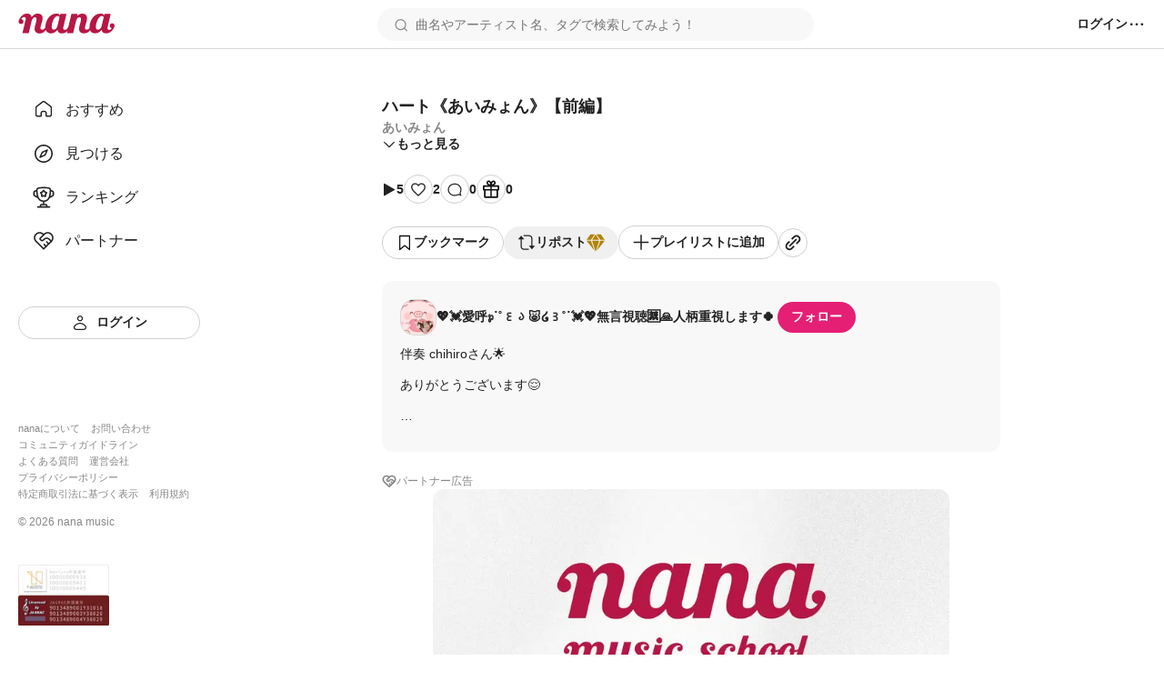

--- FILE ---
content_type: text/html; charset=utf-8
request_url: https://nana-music.com/sounds/06bfc9d1
body_size: 20440
content:
<!DOCTYPE html><html prefix="og: http://ogp.me/ns#" lang="ja"><head><meta charSet="utf-8" data-next-head=""/><meta name="viewport" content="width=device-width,initial-scale=1" data-next-head=""/><meta name="format-detection" content="telephone=no" data-next-head=""/><title data-next-head="">ハート《あいみょん》【前編】 | あいみょん</title><meta name="description" content="伴奏 chihiroさん🌟

ありがとうございます😌


ふだん、あいみょんの曲は
まったく聴かないのですが…
前に、隣街のmadokaﾁｬﾝが
YouTube投稿で歌っていて
気になってました(*╹꒳╹*)

ちひろﾁｬﾝの1800サウンドの
記念も兼ね…←今さらの今さら
メッチャおそっ！Σ(・∀・；)
うろ覚え状態&amp;音程迷子ですが
Tryしてみました٩(`•ω•´)ง🎙ᕷ˖゜


農業って、殆ど休めない仕事🥺💦
自分のお仕事に加え、田植えとか
お忙しい中でも、こぅして伴奏を
あげてくださってること(´•̥ ω •̥` 人)
おいしいゴハンをいただく気持ちで
大切に歌いました(ᴗ͈ˬᴗ͈)⁾⁾⁾arigatou🍀

ちひろﾁｬﾝにとっては
｢あぁ田植えの始まり〜♪⋆*｣
だったのかぁ(⸝⸝⸝ᵒ̴̶̷ - ᵒ̴̶̷⸝⸝⸝)
お疲れ様です(-ω-疲)p(q・・｀)㌧㌧

⠀⠀⠀⠀⠀⠀⠀⣠⣶⣶⣶⣦⠀⠀
⠀⠀⣠⣤⣤⣄⣀⣾⣿⠟⠛⠻⢿⣷⠀
⢰⣿⡿⠛⠙⠻⣿⣿⠁⠀⠀⠀⣶⢿⡇
⢿⣿⣇⠀⠀⠀⠈⠏⠀°☆Thank you
⠀⠻⣿⣷⣦⣤⣀⠀⠀⠀⠀⣾⡿⠃⠀
⠀⠀⠀⠀⠉⠉⠻⣿⣄⣴⣿⠟⠀⠀⠀
⠀⠀⠀⠀⠀⠀⠀⣿⡿⠟⠁⠀☆°*.•.⠀⠀



♥️🎸ちひろﾁｬﾝキャプ♥️🎸

きっと これは恋の始まり🎶


休日アコギあいみょん ✨✨


久しぶりの何もない休日です😊

連勤、連休(田植え)、連勤だったので、昼間何もなくアコギを弾けるのがすごい久しぶりです🤣
（職場の接客の中で弾いてはいましたが…）


私おなじみの２部構成です。ちょうど後編の投稿で１８００サウンド目になりました🤩
（８と「ハ」ートは、後付けです）

後編はこちら💁‍♂️
　https://nana-music.com/sounds/068fb62f


いつも沢山のコラボをありがとうございます。皆さんのコラボがnanaで続けていける原動力となっています。これからもどうぞよろしくお願いします😆


あいみょんプレイリスト☺️
① https://nana-music.com/playlists/3355180
② https://nana-music.com/playlists/3596173

#ハート #あいみょん 
#ベース千尋 
#イヤホン推奨 

イントロ後、歌い出しです😉
（歌詞はお好みでどうぞ）


【歌詞】

①
伝えることが難しいこと
近くにいればいるほど
なんだか胸が痛い
眠たい夜に眠れないこと
予測できない帰りを待ってる私がいる

②
ひとつになる度、期待すること
近くにいればいつかは待ってる？
柔い時間
見過ぎた理想と笑われたこと
私の隅で小さく高鳴ってる
未来が泣く


さようならは嫌
わがままかしら？
ただ貴方の、貴方の心を奪えたら...

寒さに負けないような
ぬくもりで貴方のことを
温めてあげられる
自信のある恋ばかりじゃないけれど
私のこの眼に嘘がないこと
解って欲しい
きっと  これは恋の始まり



#ハート #あいみょん" data-next-head=""/><meta name="twitter:card" content="summary_large_image" data-next-head=""/><meta property="og:description" content="伴奏 chihiroさん🌟

ありがとうございます😌


ふだん、あいみょんの曲は
まったく聴かないのですが…
前に、隣街のmadokaﾁｬﾝが
YouTube投稿で歌っていて
気になってました(*╹꒳╹*)

ちひろﾁｬﾝの1800サウンドの
記念も兼ね…←今さらの今さら
メッチャおそっ！Σ(・∀・；)
うろ覚え状態&amp;音程迷子ですが
Tryしてみました٩(`•ω•´)ง🎙ᕷ˖゜


農業って、殆ど休めない仕事🥺💦
自分のお仕事に加え、田植えとか
お忙しい中でも、こぅして伴奏を
あげてくださってること(´•̥ ω •̥` 人)
おいしいゴハンをいただく気持ちで
大切に歌いました(ᴗ͈ˬᴗ͈)⁾⁾⁾arigatou🍀

ちひろﾁｬﾝにとっては
｢あぁ田植えの始まり〜♪⋆*｣
だったのかぁ(⸝⸝⸝ᵒ̴̶̷ - ᵒ̴̶̷⸝⸝⸝)
お疲れ様です(-ω-疲)p(q・・｀)㌧㌧

⠀⠀⠀⠀⠀⠀⠀⣠⣶⣶⣶⣦⠀⠀
⠀⠀⣠⣤⣤⣄⣀⣾⣿⠟⠛⠻⢿⣷⠀
⢰⣿⡿⠛⠙⠻⣿⣿⠁⠀⠀⠀⣶⢿⡇
⢿⣿⣇⠀⠀⠀⠈⠏⠀°☆Thank you
⠀⠻⣿⣷⣦⣤⣀⠀⠀⠀⠀⣾⡿⠃⠀
⠀⠀⠀⠀⠉⠉⠻⣿⣄⣴⣿⠟⠀⠀⠀
⠀⠀⠀⠀⠀⠀⠀⣿⡿⠟⠁⠀☆°*.•.⠀⠀



♥️🎸ちひろﾁｬﾝキャプ♥️🎸

きっと これは恋の始まり🎶


休日アコギあいみょん ✨✨


久しぶりの何もない休日です😊

連勤、連休(田植え)、連勤だったので、昼間何もなくアコギを弾けるのがすごい久しぶりです🤣
（職場の接客の中で弾いてはいましたが…）


私おなじみの２部構成です。ちょうど後編の投稿で１８００サウンド目になりました🤩
（８と「ハ」ートは、後付けです）

後編はこちら💁‍♂️
　https://nana-music.com/sounds/068fb62f


いつも沢山のコラボをありがとうございます。皆さんのコラボがnanaで続けていける原動力となっています。これからもどうぞよろしくお願いします😆


あいみょんプレイリスト☺️
① https://nana-music.com/playlists/3355180
② https://nana-music.com/playlists/3596173

#ハート #あいみょん 
#ベース千尋 
#イヤホン推奨 

イントロ後、歌い出しです😉
（歌詞はお好みでどうぞ）


【歌詞】

①
伝えることが難しいこと
近くにいればいるほど
なんだか胸が痛い
眠たい夜に眠れないこと
予測できない帰りを待ってる私がいる

②
ひとつになる度、期待すること
近くにいればいつかは待ってる？
柔い時間
見過ぎた理想と笑われたこと
私の隅で小さく高鳴ってる
未来が泣く


さようならは嫌
わがままかしら？
ただ貴方の、貴方の心を奪えたら...

寒さに負けないような
ぬくもりで貴方のことを
温めてあげられる
自信のある恋ばかりじゃないけれど
私のこの眼に嘘がないこと
解って欲しい
きっと  これは恋の始まり



#ハート #あいみょん" data-next-head=""/><meta property="og:image" content="https://d2tuwg44y6gooq.cloudfront.net/?post_id=113232337" data-next-head=""/><meta property="og:site_name" content="ハート《あいみょん》【前編】 | あいみょん" data-next-head=""/><meta property="og:title" content="ハート《あいみょん》【前編】 | あいみょん" data-next-head=""/><meta property="og:type" content="website" data-next-head=""/><meta property="og:url" content="https://nana-music.com/sounds/06bfc9d1" data-next-head=""/><link rel="apple-touch-icon" sizes="180x180" href="/assets/images/apple-touch-icon.png"/><link rel="icon" type="image/png" sizes="32x32" href="/assets/images/favicon-32x32.png"/><link rel="icon" type="image/png" sizes="16x16" href="/assets/images/favicon-16x16.png"/><link rel="icon" type="image/png" sizes="144x144" href="/assets/images/favicon.png"/><link rel="icon" type="image/x-icon" href="/assets/images/favicon.ico"/><link rel="manifest" href="/assets/images/site.webmanifest"/><link rel="mask-icon" href="/assets/images/safari-pinned-tab.svg" color="#5bbad5"/><meta name="msapplication-TileColor" content="#da532c"/><meta name="theme-color" content="#ffffff"/><link rel="preload" href="/_next/static/css/cfe85f55f052f3d7.css" as="style"/><link rel="stylesheet" href="/_next/static/css/cfe85f55f052f3d7.css" data-n-g=""/><noscript data-n-css=""></noscript><script defer="" noModule="" src="/_next/static/chunks/polyfills-42372ed130431b0a.js"></script><script src="/_next/static/chunks/webpack-4da47a4bdc1296db.js" defer=""></script><script src="/_next/static/chunks/framework-d7f74908b58a14bf.js" defer=""></script><script src="/_next/static/chunks/main-c0216eb5c5c0440f.js" defer=""></script><script src="/_next/static/chunks/pages/_app-2ec145ae82d25936.js" defer=""></script><script src="/_next/static/chunks/4d022aba-7bf2b6022b5e6d12.js" defer=""></script><script src="/_next/static/chunks/4000-5d299679ac5e1c4b.js" defer=""></script><script src="/_next/static/chunks/6633-125b21e21c4ba3af.js" defer=""></script><script src="/_next/static/chunks/6341-3f78f0c3f5ce221f.js" defer=""></script><script src="/_next/static/chunks/3541-69f42a94ed3c0906.js" defer=""></script><script src="/_next/static/chunks/4893-9234a1db96c8376d.js" defer=""></script><script src="/_next/static/chunks/pages/sounds/%5Bid%5D-fc5d29fae7f0b422.js" defer=""></script><script src="/_next/static/y4V7WGXT1tLhMZak3FOES/_buildManifest.js" defer=""></script><script src="/_next/static/y4V7WGXT1tLhMZak3FOES/_ssgManifest.js" defer=""></script></head><body><div id="__next"><style data-emotion="css 1pgk88p">.css-1pgk88p{padding:65px 0 0 240px;}.css-1pgk88p.mobile{padding:105px 0 0 0;}.css-1pgk88p__main{box-sizing:border-box;max-width:680px;margin:20px auto;}.css-1pgk88p.mobile>main{min-width:375px;padding:0 20px;margin:20px auto;}@-webkit-keyframes slide-up-fade-out{0%{opacity:1;-webkit-transform:translateY(0);-moz-transform:translateY(0);-ms-transform:translateY(0);transform:translateY(0);}60%{opacity:1;}100%{opacity:1;-webkit-transform:translateY(-100%);-moz-transform:translateY(-100%);-ms-transform:translateY(-100%);transform:translateY(-100%);}}@keyframes slide-up-fade-out{0%{opacity:1;-webkit-transform:translateY(0);-moz-transform:translateY(0);-ms-transform:translateY(0);transform:translateY(0);}60%{opacity:1;}100%{opacity:1;-webkit-transform:translateY(-100%);-moz-transform:translateY(-100%);-ms-transform:translateY(-100%);transform:translateY(-100%);}}@-webkit-keyframes slide-down-fade-in{0%{opacity:0;-webkit-transform:translateY(-100%);-moz-transform:translateY(-100%);-ms-transform:translateY(-100%);transform:translateY(-100%);}40%{opacity:1;}100%{opacity:1;-webkit-transform:translateY(0);-moz-transform:translateY(0);-ms-transform:translateY(0);transform:translateY(0);}}@keyframes slide-down-fade-in{0%{opacity:0;-webkit-transform:translateY(-100%);-moz-transform:translateY(-100%);-ms-transform:translateY(-100%);transform:translateY(-100%);}40%{opacity:1;}100%{opacity:1;-webkit-transform:translateY(0);-moz-transform:translateY(0);-ms-transform:translateY(0);transform:translateY(0);}}.css-1pgk88p__header.mobile{-webkit-animation:slide-down-fade-in 0.3s ease-in-out forwards;animation:slide-down-fade-in 0.3s ease-in-out forwards;}.css-1pgk88p__header.mobile.hide{-webkit-animation:slide-up-fade-out 0.3s ease-in-out forwards;animation:slide-up-fade-out 0.3s ease-in-out forwards;}</style><div><style data-emotion="css 1kz8902">.css-1kz8902{position:relative;z-index:1;height:70px;}.css-1kz8902__inner{position:fixed;top:0;left:0;z-index:1000;box-sizing:border-box;display:-webkit-box;display:-webkit-flex;display:-ms-flexbox;display:flex;gap:12px;-webkit-align-items:center;-webkit-box-align:center;-ms-flex-align:center;align-items:center;width:100%;padding:8px 16px;background-color:#fff;border-bottom:1px solid #e0e0e0;}.css-1kz8902__closeButton{padding:0;cursor:pointer;background:none;border:none;}.css-1kz8902__body{display:-webkit-box;display:-webkit-flex;display:-ms-flexbox;display:flex;-webkit-flex-direction:column;-ms-flex-direction:column;flex-direction:column;gap:4px;width:100%;}.css-1kz8902__text{font-size:14px;font-weight:700;color:#333;}.css-1kz8902__linkButton{display:-webkit-box;display:-webkit-flex;display:-ms-flexbox;display:flex;-webkit-align-items:center;-webkit-box-align:center;-ms-flex-align:center;align-items:center;-webkit-box-pack:center;-ms-flex-pack:center;-webkit-justify-content:center;justify-content:center;padding:4px 0;font-size:12px;font-weight:700;color:#fff;-webkit-text-decoration:none;text-decoration:none;background-color:#e41f74;border-radius:4px;}</style><style data-emotion="css gxe3d6">.css-gxe3d6{position:fixed;z-index:20;box-sizing:border-box;display:-webkit-box;display:-webkit-flex;display:-ms-flexbox;display:flex;-webkit-box-flex-wrap:nowrap;-webkit-flex-wrap:nowrap;-ms-flex-wrap:nowrap;flex-wrap:nowrap;-webkit-align-items:center;-webkit-box-align:center;-ms-flex-align:center;align-items:center;-webkit-box-pack:justify;-webkit-justify-content:space-between;justify-content:space-between;width:100%;min-width:375px;padding:8px 20px;background-color:#fff;border-bottom:1px solid #d8d8d8;}.css-gxe3d6__leftParts{display:-webkit-box;display:-webkit-flex;display:-ms-flexbox;display:flex;gap:20px;-webkit-align-items:center;-webkit-box-align:center;-ms-flex-align:center;align-items:center;}.css-gxe3d6__buttonSidebarHook{display:none;-webkit-align-items:center;-webkit-box-align:center;-ms-flex-align:center;align-items:center;}.css-gxe3d6__logo{min-width:106px;padding:0;margin:0;}.css-gxe3d6__searchbox{width:100%;}.css-gxe3d6__searchbox.desktop{min-width:370px;max-width:480px;}.css-gxe3d6__buttonSidebarHook,.css-gxe3d6__button,.css-gxe3d6__buttonLanguage{padding:0;white-space:nowrap;cursor:pointer;background:none;border:none;}.css-gxe3d6__button{display:-webkit-box;display:-webkit-flex;display:-ms-flexbox;display:flex;-webkit-align-items:center;-webkit-box-align:center;-ms-flex-align:center;align-items:center;}.css-gxe3d6__button:disabled{cursor:not-allowed;opacity:0.5;}.css-gxe3d6__buttonLanguage{display:grid;grid-template-columns:20px 1fr;grid-gap:12px;}.css-gxe3d6__linkToSignin{font-size:14px;font-weight:600;color:#222;white-space:nowrap;}.css-gxe3d6__linkToNotifications{display:-webkit-box;display:-webkit-flex;display:-ms-flexbox;display:flex;-webkit-align-items:center;-webkit-box-align:center;-ms-flex-align:center;align-items:center;}.css-gxe3d6__button:hover:not(:disabled),.css-gxe3d6__buttonLanguage:hover,.css-gxe3d6__linkToSignin:hover{opacity:0.6;}.css-gxe3d6__menu{position:relative;z-index:20;display:-webkit-box;display:-webkit-flex;display:-ms-flexbox;display:flex;gap:16px;-webkit-align-items:center;-webkit-box-align:center;-ms-flex-align:center;align-items:center;}.css-gxe3d6__menus,.css-gxe3d6__languageSetting{position:absolute;top:48px;right:-20px;z-index:21;box-sizing:border-box;width:200px;padding:16px;margin:0;background-color:#fff;border-radius:8px;box-shadow:0 5px 20px rgba(0 0 0 / 20%);}.css-gxe3d6__menus{display:grid;grid-template-rows:repeat(auto-fill, 1fr);grid-template-columns:1fr;grid-gap:12px;list-style:none;}.css-gxe3d6__languageSetting{display:grid;grid-template-rows:1fr auto;grid-template-columns:1fr;grid-gap:12px;}.css-gxe3d6__menuInner{display:grid;grid-template-columns:20px 1fr;grid-column-gap:12px;padding:6px 0;font-family:Roboto,"Hiragino Sans",sans-serif;font-size:14px;font-weight:500;color:#222;}.css-gxe3d6__languageSettingLabel{display:grid;grid-template-columns:20px 1fr;grid-gap:12px;font-size:14px;font-weight:700;color:#222;cursor:pointer;background:none;border:none;}.css-gxe3d6__languageSettingLabelText{display:-webkit-inline-box;display:-webkit-inline-flex;display:-ms-inline-flexbox;display:inline-flex;-webkit-align-items:center;-webkit-box-align:center;-ms-flex-align:center;align-items:center;height:20px;}.css-gxe3d6__languages{display:grid;grid-template-rows:1fr 1fr;grid-template-columns:1fr;padding:0;margin:0;list-style:none;}.css-gxe3d6__language{padding:12px 0;font-size:14px;font-weight:500;color:#222;}.css-gxe3d6__languageInner{display:grid;grid-template-columns:repeat(auto-fill, minmax(32px, 1fr));}</style><header class="css-1pgk88p__header css-gxe3d6"><div class="css-1pgk88p__header css-gxe3d6__leftParts"><button class="css-1pgk88p__header css-gxe3d6__buttonSidebarHook" type="button"><style data-emotion="css 1a12pe6">.css-1a12pe6{max-width:100%;height:auto;}</style><img alt="メニュー" loading="lazy" width="20" height="20" decoding="async" data-nimg="1" class="css-1a12pe6" style="color:transparent" src="/assets/icons/lines.svg"/></button><h1 class="css-1pgk88p__header css-gxe3d6__logo"><style data-emotion="css 1a883pi">.css-1a883pi{-webkit-text-decoration:none;text-decoration:none;}.css-1a883pi:hover{opacity:0.6;}.css-1a883pi.button{padding:0;margin:0;font-size:unset;font-weight:unset;color:unset;text-transform:unset;cursor:pointer;background:none;border:none;}</style><a href="/"><img alt="nana" loading="lazy" width="106" height="22" decoding="async" data-nimg="1" class="css-1a12pe6" style="color:transparent" src="/assets/icons/logo.svg"/></a></h1></div><div class="css-1pgk88p__header css-gxe3d6__searchbox desktop"><style data-emotion="css 15cgqw3">.css-15cgqw3{position:relative;z-index:10;width:100%;}.css-15cgqw3__input{box-sizing:border-box;width:100%;max-height:40px;padding:8px 16px 8px 40px;font-family:Roboto,"Hiragino Sans",sans-serif;font-size:14px;font-weight:400;color:#222;background-color:#f8f8f8;background-image:url('/assets/icons/search.svg');background-repeat:no-repeat;-webkit-background-position:center left 16px;background-position:center left 16px;border:2px solid transparent;border-radius:50px;}.css-15cgqw3__input:hover{border:2px solid #d8d8d8;}.css-15cgqw3__input:focus{color:#222;}.css-15cgqw3__input:disabled{cursor:not-allowed;opacity:0.6;}.css-15cgqw3__suggests{position:absolute;top:60px;z-index:11;box-sizing:border-box;display:-webkit-box;display:-webkit-flex;display:-ms-flexbox;display:flex;-webkit-flex-direction:column;-ms-flex-direction:column;flex-direction:column;gap:4px;width:100%;max-height:360px;padding:20px;margin:0;overflow-y:auto;list-style:none;background-color:#fff;border-radius:12px;box-shadow:0 5px 20px rgba(0 0 0 / 20%);}.css-15cgqw3__suggestButton{display:-webkit-box;display:-webkit-flex;display:-ms-flexbox;display:flex;-webkit-flex-direction:column;-ms-flex-direction:column;flex-direction:column;gap:4px;width:100%;padding:8px 0;cursor:pointer;background:none;border:none;-webkit-transition:background-color ease 0.2s;transition:background-color ease 0.2s;}.css-15cgqw3__suggestButton:hover{background-color:#f0f0f0;}.css-15cgqw3__suggestText{padding-left:8px;font-size:16px;font-weight:600;color:#222;}.css-15cgqw3__suggestType{padding-left:8px;font-size:16px;font-weight:400;color:#888;}.css-15cgqw3__searchHistory{display:-webkit-box;display:-webkit-flex;display:-ms-flexbox;display:flex;-webkit-flex-direction:row;-ms-flex-direction:row;flex-direction:row;gap:8px;height:40px;}.css-15cgqw3__searchHistory:hover{background-color:#f0f0f0;}.css-15cgqw3__searchHistoryText{display:-webkit-box;display:-webkit-flex;display:-ms-flexbox;display:flex;-webkit-flex:1;-ms-flex:1;flex:1;width:100%;padding:8px 0;font-size:16px;font-weight:600;line-height:24px;cursor:pointer;background:none;border:none;-webkit-transition:background-color ease 0.2s;transition:background-color ease 0.2s;}.css-15cgqw3__searchHistoryHeading{display:-webkit-box;display:-webkit-flex;display:-ms-flexbox;display:flex;-webkit-box-pack:justify;-webkit-justify-content:space-between;justify-content:space-between;padding:8px 0;font-size:18px;font-weight:600;color:#222;}.css-15cgqw3__searchHistoryAllClearButton{display:-webkit-box;display:-webkit-flex;display:-ms-flexbox;display:flex;gap:8px;font-size:12px;font-weight:600;color:#222;}</style><form class="css-15cgqw3" action="/posts"><input class="css-15cgqw3__input" type="search" id="search" placeholder="曲名やアーティスト名、タグで検索してみよう！" name="q" value=""/></form></div><div class="css-1pgk88p__header css-gxe3d6__menu"><a href="/login"><span class="css-1pgk88p__header css-gxe3d6__linkToSignin">ログイン</span></a><button class="css-1pgk88p__header css-gxe3d6__button" type="button"><img alt="メニュー" loading="lazy" width="20" height="20" decoding="async" data-nimg="1" class="css-1a12pe6" style="color:transparent" src="/assets/icons/menu.svg"/></button></div></header><style data-emotion="css 41zczd">.css-41zczd{position:fixed;top:65px;z-index:10;box-sizing:border-box;display:grid;grid-template-rows:1fr auto;width:240px;height:calc(100% - 65px);padding:32px 20px;background-color:#fff;}.css-41zczd.outside{top:105px;left:-240px;z-index:11;height:calc(100% - 105px);-webkit-transition:left ease 0.2s;transition:left ease 0.2s;}.css-41zczd.outside.opened{left:0;}.css-41zczd__links{display:grid;grid-template-rows:repeat(5, 48px);padding:0;margin:0;list-style:none;}.css-41zczd__link{box-sizing:border-box;padding:12px 16px;}.css-41zczd__link.active{background-color:#f0f0f0;border-radius:8px;}.css-41zczd__button{grid-area:6/1/7/2;}.css-41zczd__linkText{font-size:16px;font-weight:500;color:#222;}.css-41zczd__linkInner{display:grid;grid-template-columns:24px 1fr;gap:12px;-webkit-align-items:center;-webkit-box-align:center;-ms-flex-align:center;align-items:center;}.css-41zczd__linkButtonInner{display:grid;grid-template-columns:20px 1fr;gap:8px;-webkit-align-items:center;-webkit-box-align:center;-ms-flex-align:center;align-items:center;}.css-41zczd__miscLinks{padding:0;margin:0 0 16px;list-style:none;}.css-41zczd__miscLink:nth-of-type{display:block;margin:8px 0;}.css-41zczd__miscLink:nth-of-type(1),.css-41zczd__miscLink:nth-of-type(2),.css-41zczd__miscLink:nth-of-type(4),.css-41zczd__miscLink:nth-of-type(5),.css-41zczd__miscLink:nth-of-type(7),.css-41zczd__miscLink:nth-of-type(8){display:inline-block;}.css-41zczd__miscLink:nth-of-type(1),.css-41zczd__miscLink:nth-of-type(4),.css-41zczd__miscLink:nth-of-type(7){margin-right:12px;}.css-41zczd__miscLinkText{font-size:11px;font-weight:400;color:#888;}.css-41zczd__linkToPrevVersion{display:-webkit-inline-box;display:-webkit-inline-flex;display:-ms-inline-flexbox;display:inline-flex;gap:4px;-webkit-align-items:center;-webkit-box-align:center;-ms-flex-align:center;align-items:center;padding:4px 8px;margin-bottom:16px;font-size:11px;font-weight:400;color:#888;background-color:#f8f8f8;border-radius:4px;}.css-41zczd__copyright{display:block;margin-bottom:40px;font-size:12px;font-weight:400;color:#888;}.css-41zczd__overlayButton{position:fixed;top:105px;z-index:10;display:block;width:100%;height:100%;padding:0;cursor:pointer;background:none;background-color:rgba(11 11 11 / 20%);border:none;}</style><nav class="css-41zczd"><ul class="css-41zczd__links"><li class="css-41zczd__link"><a href="/"><span class="css-41zczd__linkInner"><img alt="" loading="lazy" width="24" height="24" decoding="async" data-nimg="1" class="css-1a12pe6" style="color:transparent" src="/assets/icons/nav-home-white.svg"/><span class="css-41zczd__linkText">おすすめ</span></span></a></li><li class="css-41zczd__link"><a href="/v5/discovery"><span class="css-41zczd__linkInner"><img alt="" loading="lazy" width="24" height="24" decoding="async" data-nimg="1" class="css-1a12pe6" style="color:transparent" src="/assets/icons/nav-discovery-white.svg"/><span class="css-41zczd__linkText">見つける</span></span></a></li><li class="css-41zczd__link"><a href="/ranking"><span class="css-41zczd__linkInner"><img alt="" loading="lazy" width="24" height="24" decoding="async" data-nimg="1" class="css-1a12pe6" style="color:transparent" src="/assets/icons/nav-ranking-white.svg"/><span class="css-41zczd__linkText">ランキング</span></span></a></li><li class="css-41zczd__link"><a href="/partners"><span class="css-41zczd__linkInner"><img alt="" loading="lazy" width="24" height="24" decoding="async" data-nimg="1" class="css-1a12pe6" style="color:transparent" src="/assets/icons/nav-partners-white.svg"/><span class="css-41zczd__linkText">パートナー</span></span></a></li><li class="css-41zczd__button"><style data-emotion="css hzhmtc">.css-hzhmtc{box-sizing:border-box;display:-webkit-box;display:-webkit-flex;display:-ms-flexbox;display:flex;-webkit-align-items:center;-webkit-box-align:center;-ms-flex-align:center;align-items:center;-webkit-box-pack:center;-ms-flex-pack:center;-webkit-justify-content:center;justify-content:center;padding:0.5em 1em;font-size:14px;font-weight:600;-webkit-text-decoration:none;text-decoration:none;white-space:nowrap;cursor:pointer;border:1px solid transparent;border-radius:80px;width:100%;}.css-hzhmtc.circle{width:32px;height:32px;padding:0;border-radius:50%;}.css-hzhmtc.primary{color:#fff;background-color:#e41f74;}.css-hzhmtc.white{color:#222;background-color:#fff;border:1px solid #d0d0d0;}.css-hzhmtc.black{color:#fff;background-color:#222;}.css-hzhmtc.primary[aria-disabled='false']:hover{background-color:#fa64b5;}.css-hzhmtc.white[aria-disabled='false']:hover{background-color:#f8f8f8;}.css-hzhmtc.black[aria-disabled='false']:hover{background-color:#555;}.css-hzhmtc.primary[aria-disabled='false']:active{color:#fff;background-color:#e41f74;border:1px solid #fa64b5;}.css-hzhmtc.white[aria-disabled='false']:active{color:#222;background-color:#fff;border:1px solid #d8d8d8;box-shadow:inset 0 0 1px 1px #d8d8d8;}.css-hzhmtc.black[aria-disabled='false']:active{background-color:#222;border:1px solid #d8d8d8;}.css-hzhmtc[aria-disabled='true']{color:#c8c8c8;pointer-events:none;cursor:not-allowed;background-color:#f0f0f0;border:1px solid transparent;}</style><a class="css-hzhmtc white" aria-disabled="false" tabindex="0" href="/login"><span class="css-41zczd__linkButtonInner"><img alt="" loading="lazy" width="20" height="20" decoding="async" data-nimg="1" class="css-1a12pe6" style="color:transparent" src="/assets/icons/nav-signin.svg"/><span>ログイン</span></span></a></li></ul><footer><ul class="css-41zczd__miscLinks"><li class="css-41zczd__miscLink"><a class="css-41zczd__miscLinkText" href="https://nana-music.co.jp/" target="_blank" rel="noopener noreferrer">nanaについて</a></li><li class="css-41zczd__miscLink"><a class="css-41zczd__miscLinkText" href="https://nana-music.co.jp/ja/contact/" target="_blank" rel="noopener noreferrer">お問い合わせ</a></li><li class="css-41zczd__miscLink"><a class="css-41zczd__miscLinkText" href="https://nana-music.com/community-guidelines" target="_blank" rel="noopener noreferrer">コミュニティガイドライン</a></li><li class="css-41zczd__miscLink"><a class="css-41zczd__miscLinkText" href="https://nana-music.zendesk.com/hc/ja" target="_blank" rel="noopener noreferrer">よくある質問</a></li><li class="css-41zczd__miscLink"><a class="css-41zczd__miscLinkText" href="https://nana-music.co.jp/" target="_blank" rel="noopener noreferrer">運営会社</a></li><li class="css-41zczd__miscLink"><a class="css-41zczd__miscLinkText" href="https://nana-music.co.jp/ja/privacy/" target="_blank" rel="noopener noreferrer">プライバシーポリシー</a></li><li class="css-41zczd__miscLink"><a class="css-41zczd__miscLinkText" href="https://nana-music.co.jp/ja/specified-commercial-transactions/" target="_blank" rel="noopener noreferrer">特定商取引法に基づく表示</a></li><li class="css-41zczd__miscLink"><a class="css-41zczd__miscLinkText" href="https://nana-music.co.jp/ja/terms/" target="_blank" rel="noopener noreferrer">利用規約</a></li></ul><small class="css-41zczd__copyright">© <!-- -->2026<!-- --> nana music</small><style data-emotion="css semm5d">.css-semm5d{display:-webkit-box;display:-webkit-flex;display:-ms-flexbox;display:flex;-webkit-box-flex-wrap:wrap;-webkit-flex-wrap:wrap;-ms-flex-wrap:wrap;flex-wrap:wrap;gap:8px;-webkit-align-content:center;-ms-flex-line-pack:center;align-content:center;-webkit-align-items:center;-webkit-box-align:center;-ms-flex-align:center;align-items:center;-webkit-flex-direction:column;-ms-flex-direction:column;flex-direction:column;display:-webkit-inline-box;display:-webkit-inline-flex;display:-ms-inline-flexbox;display:inline-flex;}</style><div class="css-semm5d"><img alt="nextone" loading="lazy" width="100" height="33" decoding="async" data-nimg="1" class="css-1a12pe6" style="color:transparent" srcSet="/_next/image?url=%2Fassets%2Fimages%2Fnextone_baner.png&amp;w=128&amp;q=75 1x, /_next/image?url=%2Fassets%2Fimages%2Fnextone_baner.png&amp;w=256&amp;q=75 2x" src="/_next/image?url=%2Fassets%2Fimages%2Fnextone_baner.png&amp;w=256&amp;q=75"/><img alt="jasrac" loading="lazy" width="100" height="33" decoding="async" data-nimg="1" class="css-1a12pe6" style="color:transparent" srcSet="/_next/image?url=%2Fassets%2Fimages%2Fjasrac_baner.png&amp;w=128&amp;q=75 1x, /_next/image?url=%2Fassets%2Fimages%2Fjasrac_baner.png&amp;w=256&amp;q=75 2x" src="/_next/image?url=%2Fassets%2Fimages%2Fjasrac_baner.png&amp;w=256&amp;q=75"/></div></footer></nav><div class="css-1pgk88p"><main class="css-1pgk88p__main"><style data-emotion="css 1jywow3">.css-1jywow3__playerMetaData{display:-webkit-box;display:-webkit-flex;display:-ms-flexbox;display:flex;gap:20px;margin-top:20px;}.css-1jywow3__playerMetaDataText{display:-webkit-box;display:-webkit-flex;display:-ms-flexbox;display:flex;-webkit-flex-direction:column;-ms-flex-direction:column;flex-direction:column;gap:8px;}.css-1jywow3__headingTitle{font-size:18px;font-weight:700;color:#222;}.css-1jywow3__headingSubtitle{font-size:14px;font-weight:600;color:#888;}.css-1jywow3__playerMetaDataArtist{font-size:14px;font-weight:600;color:#888;}.css-1jywow3__playerMetaDataCollaboUsers{display:-webkit-box;display:-webkit-flex;display:-ms-flexbox;display:flex;-webkit-flex-direction:column;-ms-flex-direction:column;flex-direction:column;gap:12px;padding:0;margin:12px 0;list-style:none;}.css-1jywow3__playerMetaDataCollaboUsersList{display:-webkit-box;display:-webkit-flex;display:-ms-flexbox;display:flex;-webkit-box-flex-wrap:wrap;-webkit-flex-wrap:wrap;-ms-flex-wrap:wrap;flex-wrap:wrap;gap:4px;-webkit-align-items:center;-webkit-box-align:center;-ms-flex-align:center;align-items:center;}.css-1jywow3__playerMetaDataCollaboUsersListPart{font-size:14px;font-weight:600;color:#888;white-space:nowrap;}.css-1jywow3__playerMetaDataCollaboUsersListPart::after{display:inline-block;margin-left:4px;content:'・';}.css-1jywow3__playerMetaDataCollaboUsersListArtist{display:-webkit-box;display:-webkit-flex;display:-ms-flexbox;display:flex;-webkit-align-items:center;-webkit-box-align:center;-ms-flex-align:center;align-items:center;font-size:14px;font-weight:600;color:#222;}.css-1jywow3__playerMetaDataCollaboUsersListCreatedAt{font-size:14px;font-weight:400;color:#888;}.css-1jywow3__playerMetaDataCollaboUsersGrid{margin-left:auto;}.css-1jywow3__actions,.css-1jywow3__shareActions{display:-webkit-box;display:-webkit-flex;display:-ms-flexbox;display:flex;-webkit-box-flex-wrap:wrap;-webkit-flex-wrap:wrap;-ms-flex-wrap:wrap;flex-wrap:wrap;-webkit-align-items:center;-webkit-box-align:center;-ms-flex-align:center;align-items:center;margin:24px 0;}.css-1jywow3__actions{gap:20px;}.css-1jywow3__shareActions{gap:8px;}.css-1jywow3__actionsViews,.css-1jywow3__actionsLikes,.css-1jywow3__actionsComments,.css-1jywow3__actionsGifts{display:-webkit-box;display:-webkit-flex;display:-ms-flexbox;display:flex;gap:4px;-webkit-align-items:center;-webkit-box-align:center;-ms-flex-align:center;align-items:center;}.css-1jywow3__actionsButtonInner{display:-webkit-box;display:-webkit-flex;display:-ms-flexbox;display:flex;gap:8px;-webkit-align-items:center;-webkit-box-align:center;-ms-flex-align:center;align-items:center;}.css-1jywow3__actionsText{font-size:14px;font-weight:600;color:#222;}.css-1jywow3__moreButton,.css-1jywow3__hideButton{display:-webkit-box;display:-webkit-flex;display:-ms-flexbox;display:flex;gap:4px;-webkit-align-items:center;-webkit-box-align:center;-ms-flex-align:center;align-items:center;padding:0;cursor:pointer;background:none;border:none;}.css-1jywow3__moreButtonText,.css-1jywow3__hideButtonText{font-family:Roboto,"Hiragino Sans",sans-serif;font-size:14px;font-weight:600;color:#222;}.css-1jywow3__partnerText{font-family:Roboto,"Hiragino Sans",sans-serif;font-size:12px;font-weight:500;color:#888;}.css-1jywow3__circle{box-sizing:border-box;display:-webkit-inline-box;display:-webkit-inline-flex;display:-ms-inline-flexbox;display:inline-flex;-webkit-align-items:center;-webkit-box-align:center;-ms-flex-align:center;align-items:center;-webkit-box-pack:center;-ms-flex-pack:center;-webkit-justify-content:center;justify-content:center;width:32px;height:32px;background-color:#fff;border:1px solid #d0d0d0;border-radius:50%;}.css-1jywow3__artist,.css-1jywow3__collabo{padding:20px;margin:24px 0;background-color:#f8f8f8;border-radius:12px;}.css-1jywow3__partner{display:-webkit-box;display:-webkit-flex;display:-ms-flexbox;display:flex;gap:4px;margin-bottom:24px;}.css-1jywow3__partnerLink{display:-webkit-box;display:-webkit-flex;display:-ms-flexbox;display:flex;width:100%;max-height:320px;overflow:hidden;}.css-1jywow3__partnerCoverImage{width:auto;max-width:100%;height:auto;max-height:320px;margin:0 auto;object-fit:contain;border-radius:12px;}.css-1jywow3__artistHeadline{display:-webkit-box;display:-webkit-flex;display:-ms-flexbox;display:flex;gap:12px;-webkit-align-items:center;-webkit-box-align:center;-ms-flex-align:center;align-items:center;margin-bottom:12px;}.css-1jywow3__artistLinkInner{display:-webkit-box;display:-webkit-flex;display:-ms-flexbox;display:flex;gap:12px;-webkit-align-items:center;-webkit-box-align:center;-ms-flex-align:center;align-items:center;font-size:14px;font-weight:600;color:#222;}.css-1jywow3__artistPlayerCaption{margin:12px 0;font-size:14px;font-weight:400;color:#222;}.css-1jywow3__headingInner{display:-webkit-box;display:-webkit-flex;display:-ms-flexbox;display:flex;gap:4px;-webkit-align-items:center;-webkit-box-align:center;-ms-flex-align:center;align-items:center;}.css-1jywow3__collaboHeading{font-size:14px;font-weight:600;color:#222;}.css-1jywow3__collaboOriginal{display:-webkit-box;display:-webkit-flex;display:-ms-flexbox;display:flex;-webkit-box-flex-wrap:wrap;-webkit-flex-wrap:wrap;-ms-flex-wrap:wrap;flex-wrap:wrap;gap:16px;margin:12px 0 8px;}.css-1jywow3__collaboOriginalCoverImage{min-width:112px;max-width:112px;min-height:63px;max-height:63px;overflow:hidden;border:1px solid #d8d8d8;border-radius:4px;}.css-1jywow3__collaboOriginalTexts{display:-webkit-box;display:-webkit-flex;display:-ms-flexbox;display:flex;-webkit-flex-direction:column;-ms-flex-direction:column;flex-direction:column;gap:8px;}.css-1jywow3__collaboOriginalTextsTitle{font-size:16px;font-weight:600;color:#222;}.css-1jywow3__collaboOriginalTextsSub{display:-webkit-box;display:-webkit-flex;display:-ms-flexbox;display:flex;-webkit-box-flex-wrap:wrap;-webkit-flex-wrap:wrap;-ms-flex-wrap:wrap;flex-wrap:wrap;gap:4px;-webkit-align-items:center;-webkit-box-align:center;-ms-flex-align:center;align-items:center;font-size:12px;font-weight:500;color:#888;}.css-1jywow3__collaboOriginalTextsSubPartText::after{display:inline-block;margin-left:4px;content:'・';}.css-1jywow3__collaboOriginalTextsSubUserIcon{min-width:24px;max-width:24px;min-height:24px;max-height:24px;overflow:hidden;border:1px solid #d8d8d8;border-radius:9px;}.css-1jywow3__collaboOriginalNumbers{display:-webkit-box;display:-webkit-flex;display:-ms-flexbox;display:flex;gap:16px;-webkit-align-items:center;-webkit-box-align:center;-ms-flex-align:center;align-items:center;margin:0 16px 0 auto;}.css-1jywow3__collaboOriginalNumbersText{font-size:12px;font-weight:400;color:#222;}.css-1jywow3__collaboContentsTriangle{display:inline-block;border-right:8px solid transparent;border-bottom:8px solid #fff;border-left:8px solid transparent;-webkit-transform:translate(48px, 6px);-moz-transform:translate(48px, 6px);-ms-transform:translate(48px, 6px);transform:translate(48px, 6px);}.css-1jywow3__collaboContents{padding:12px;background-color:#fff;border-radius:12px;}.css-1jywow3__collaboContentsOthers{display:-webkit-box;display:-webkit-flex;display:-ms-flexbox;display:flex;-webkit-align-items:center;-webkit-box-align:center;-ms-flex-align:center;align-items:center;-webkit-box-pack:justify;-webkit-justify-content:space-between;justify-content:space-between;font-size:14px;font-weight:700;color:#222;}.css-1jywow3__collabos{display:-webkit-box;display:-webkit-flex;display:-ms-flexbox;display:flex;padding:0;margin:0;overflow-x:auto;list-style:none;}.css-1jywow3__bookmark{position:relative;z-index:0;}.css-1jywow3__errorOverBookmakrs{position:absolute;top:-64px;left:0;z-index:1;padding:16px;background-color:#fff;border-radius:8px;box-shadow:0 5px 20px rgba(0 0 0 / 20%);}.css-1jywow3__errorOverBookmakrsText{font-size:12px;font-weight:400;color:#f94343;white-space:nowrap;}.css-1jywow3 .lineclamp2{display:-webkit-box;overflow:hidden;-webkit-line-clamp:2;-webkit-box-orient:vertical;}.css-1jywow3__lottieView{position:fixed;top:0;left:0;z-index:29;width:100vw;height:100vh;pointer-events:none;background-color:rgb(0 0 0 / 30%);}.css-1jywow3__lottie{position:absolute;top:40%;left:50%;z-index:30;width:80vw;max-width:80vmax;height:80vh;max-height:80vmax;pointer-events:none;-webkit-transform:translate(-50%, -50%);-moz-transform:translate(-50%, -50%);-ms-transform:translate(-50%, -50%);transform:translate(-50%, -50%);}</style><div class="css-1jywow3"><div class="css-1jywow3__playerContainer"><style data-emotion="css v1rpty">.css-v1rpty{position:relative;z-index:0;display:-webkit-box;display:-webkit-flex;display:-ms-flexbox;display:flex;-webkit-align-items:center;-webkit-box-align:center;-ms-flex-align:center;align-items:center;-webkit-box-pack:center;-ms-flex-pack:center;-webkit-justify-content:center;justify-content:center;width:100%;aspect-ratio:16/9;cursor:pointer;background-color:transparent;}.css-v1rpty__playButton{position:absolute;bottom:0;z-index:3;display:-webkit-box;display:-webkit-flex;display:-ms-flexbox;display:flex;-webkit-align-items:center;-webkit-box-align:center;-ms-flex-align:center;align-items:center;-webkit-box-pack:center;-ms-flex-pack:center;-webkit-justify-content:center;justify-content:center;width:100%;height:100%;padding:0;cursor:pointer;background:none;border:none;}.css-v1rpty__coverImage{position:absolute;bottom:0;z-index:1;width:100%;height:100%;background-image:url(https://storage.nana-music.com/posts_image/10507187/8ca1350b-1468-45c0-8712-64fbc04c4723-fhd.png);background-repeat:no-repeat;-webkit-background-position:center center;background-position:center center;-webkit-background-size:cover;background-size:cover;}.css-v1rpty__backgroundImage{position:absolute;bottom:0;z-index:1;width:100%;height:100%;background-image:url(https://storage.nana-music.com/picture/10507187-1380e4c9-5970-4e7b-b302-bccc8a19cdcf-small.png);background-repeat:no-repeat;-webkit-background-position:center center;background-position:center center;-webkit-background-size:cover;background-size:cover;}.css-v1rpty__blurBackgroundImage{position:absolute;bottom:0;z-index:2;width:100%;height:100%;-webkit-backdrop-filter:blur(40px);backdrop-filter:blur(40px);}.css-v1rpty__image{position:absolute;inset:calc(50% - 60px) 0 0 calc(50% - 60px);z-index:2;width:120px;height:120px;overflow:hidden;border-radius:45px;}.css-v1rpty__visualizerIcon{position:absolute;top:calc(50% + 60px);z-index:2;width:40px;height:20px;}.css-v1rpty__playerUI{position:absolute;z-index:3;width:100%;height:100%;opacity:0;-webkit-transition:opacity ease 0.6s;transition:opacity ease 0.6s;}.css-v1rpty__coverButton{position:absolute;z-index:4;width:100%;height:100%;padding:0;cursor:pointer;background:none;border:none;}.css-v1rpty__mediaPlayerUI{position:absolute;bottom:0;z-index:5;width:100%;}.css-v1rpty:hover .css-v1rpty__playerUI{opacity:1;}</style><div class="css-v1rpty"><div class="css-v1rpty__coverImage"></div><audio src="https://storage.nana-music.com/sound/10231510/bccc35c2-6529-4229-8a49-cecbd46cd09a.m4a" autoPlay=""></audio></div></div><div class="css-1jywow3__playerMetaData"><div class="css-1jywow3__playerMetaDataText"><style data-emotion="css 9m9uhj">.css-9m9uhj__level1,.css-9m9uhj__level2,.css-9m9uhj__level3,.css-9m9uhj__level4,.css-9m9uhj__level5,.css-9m9uhj__level6{padding:0;margin:0;}.css-9m9uhj__level1{font-family:Roboto,"Hiragino Sans",sans-serif;font-size:24px;font-weight:700;color:#333;}.css-9m9uhj__level2{font-family:Roboto,"Hiragino Sans",sans-serif;font-size:20px;font-weight:600;color:#333;}.css-9m9uhj__level3{font-family:Roboto,"Hiragino Sans",sans-serif;font-size:18px;font-weight:600;color:#333;}.css-9m9uhj__level4{font-family:Roboto,"Hiragino Sans",sans-serif;font-size:16px;font-weight:600;color:#333;}.css-9m9uhj__level5{font-family:Roboto,"Hiragino Sans",sans-serif;font-size:16px;font-weight:500;color:#333;}.css-9m9uhj__level6{font-family:Roboto,"Hiragino Sans",sans-serif;font-size:14px;font-weight:400;color:#444;}.css-9m9uhj__level1.visually-hidden,.css-9m9uhj__level2.visually-hidden,.css-9m9uhj__level3.visually-hidden,.css-9m9uhj__level4.visually-hidden,.css-9m9uhj__level5.visually-hidden,.css-9m9uhj__level6.visually-hidden{position:absolute;width:1px;height:1px;padding:0;margin:-1px;overflow:hidden;clip:rect(0, 0, 0, 0);white-space:nowrap;border-width:0;}</style><h2 class="css-9m9uhj__level2"><span class="css-1jywow3__headingTitle lineclamp2">ハート《あいみょん》【前編】</span></h2><h3 class="css-9m9uhj__level3"><span class="css-1jywow3__headingSubtitle">あいみょん</span></h3><button class="css-1jywow3__moreButton" type="button"><img alt="" loading="lazy" width="16" height="16" decoding="async" data-nimg="1" class="css-1a12pe6" style="color:transparent" src="/assets/icons/arrow-down.svg"/><span class="css-1jywow3__moreButtonText">もっと見る</span></button></div><div class="css-1jywow3__playerMetaDataCollaboUsersGrid"><style data-emotion="css d0mss4">.css-d0mss4{display:-webkit-box;display:-webkit-flex;display:-ms-flexbox;display:flex;-webkit-box-flex-wrap:wrap;-webkit-flex-wrap:wrap;-ms-flex-wrap:wrap;flex-wrap:wrap;gap:4px;-webkit-align-items:center;-webkit-box-align:center;-ms-flex-align:center;align-items:center;width:64px;height:64px;padding:0;margin:0;list-style:none;}.css-d0mss4__list.last{display:-webkit-box;display:-webkit-flex;display:-ms-flexbox;display:flex;-webkit-align-items:center;-webkit-box-align:center;-ms-flex-align:center;align-items:center;-webkit-box-pack:center;-ms-flex-pack:center;-webkit-justify-content:center;justify-content:center;width:28px;height:28px;font-size:12px;font-weight:500;color:#fff;background-color:#999;border-radius:10px;}.css-d0mss4__box{position:relative;display:-webkit-box;display:-webkit-flex;display:-ms-flexbox;display:flex;width:64px;height:64px;padding:0;margin:0;list-style:none;}.css-d0mss4__list.start{position:absolute;top:0;left:0;z-index:1;width:40px;height:40px;border-radius:15px;}.css-d0mss4__list.end{position:absolute;right:0;bottom:0;z-index:0;width:40px;height:40px;border-radius:15px;}</style></div></div><div class="css-1jywow3__actions"><div class="css-1jywow3__actionsViews"><img alt="" loading="lazy" width="16" height="16" decoding="async" data-nimg="1" class="css-1a12pe6" style="color:transparent" src="/assets/icons/views.svg"/><span class="css-1jywow3__actionsText">5</span></div><div class="css-1jywow3__actionsLikes"><style data-emotion="css 11wetwk">.css-11wetwk{box-sizing:border-box;display:-webkit-box;display:-webkit-flex;display:-ms-flexbox;display:flex;-webkit-align-items:center;-webkit-box-align:center;-ms-flex-align:center;align-items:center;-webkit-box-pack:center;-ms-flex-pack:center;-webkit-justify-content:center;justify-content:center;height:auto;padding:0.5em 1em;font-size:14px;font-weight:600;white-space:nowrap;cursor:pointer;background:none;border:1px solid transparent;border-radius:80px;width:-webkit-fit-content;width:-moz-fit-content;width:fit-content;}.css-11wetwk.circle{width:32px;height:32px;padding:0;border-radius:16px;}.css-11wetwk.primary{color:#fff;background-color:#e41f74;}.css-11wetwk.white{color:#222;background-color:#fff;border:1px solid #d0d0d0;}.css-11wetwk.black{color:#fff;background-color:#222;}.css-11wetwk.warning{color:#fff;background-color:#f94343;}.css-11wetwk.none{color:#222;background-color:transparent;border:1px solid transparent;}.css-11wetwk:disabled,.css-11wetwk.none:disabled{color:#c8c8c8;cursor:not-allowed;background-color:#f0f0f0;border:1px solid transparent;}.css-11wetwk.none:disabled{background-color:transparent;opacity:0.7;}.css-11wetwk.primary:not(:disabled):hover{background-color:#fa64b5;}.css-11wetwk.white:not(:disabled):hover{background-color:#f8f8f8;}.css-11wetwk.black:not(:disabled):hover{background-color:#555;}.css-11wetwk.warning:not(:disabled):hover{background-color:#ffa1a1;}.css-11wetwk.none:not(:disabled):hover{opacity:0.6;}.css-11wetwk.primary:not(:disabled):active{color:#fff;background-color:#e41f74;border:1px solid #fa64b5;}.css-11wetwk.white:not(:disabled):active{color:#222;background-color:#fff;border:1px solid #d8d8d8;box-shadow:inset 0 0 1px 1px #d8d8d8;}.css-11wetwk.black:not(:disabled):active{background-color:#222;border:1px solid #d8d8d8;}.css-11wetwk.none:not(:disabled):active{opacity:0.6;}</style><button class="css-11wetwk white circle" type="button"><img alt="いいね" loading="lazy" width="20" height="20" decoding="async" data-nimg="1" class="css-1a12pe6" style="color:transparent" src="/assets/icons/heart-normal.svg"/></button><span class="css-1jywow3__actionsText">2</span></div><div class="css-1jywow3__actionsComments"><style data-emotion="css 4r23w0">.css-4r23w0{box-sizing:border-box;display:-webkit-box;display:-webkit-flex;display:-ms-flexbox;display:flex;-webkit-align-items:center;-webkit-box-align:center;-ms-flex-align:center;align-items:center;-webkit-box-pack:center;-ms-flex-pack:center;-webkit-justify-content:center;justify-content:center;padding:0.5em 1em;font-size:14px;font-weight:600;-webkit-text-decoration:none;text-decoration:none;white-space:nowrap;cursor:pointer;border:1px solid transparent;border-radius:80px;width:-webkit-fit-content;width:-moz-fit-content;width:fit-content;}.css-4r23w0.circle{width:32px;height:32px;padding:0;border-radius:50%;}.css-4r23w0.primary{color:#fff;background-color:#e41f74;}.css-4r23w0.white{color:#222;background-color:#fff;border:1px solid #d0d0d0;}.css-4r23w0.black{color:#fff;background-color:#222;}.css-4r23w0.primary[aria-disabled='false']:hover{background-color:#fa64b5;}.css-4r23w0.white[aria-disabled='false']:hover{background-color:#f8f8f8;}.css-4r23w0.black[aria-disabled='false']:hover{background-color:#555;}.css-4r23w0.primary[aria-disabled='false']:active{color:#fff;background-color:#e41f74;border:1px solid #fa64b5;}.css-4r23w0.white[aria-disabled='false']:active{color:#222;background-color:#fff;border:1px solid #d8d8d8;box-shadow:inset 0 0 1px 1px #d8d8d8;}.css-4r23w0.black[aria-disabled='false']:active{background-color:#222;border:1px solid #d8d8d8;}.css-4r23w0[aria-disabled='true']{color:#c8c8c8;pointer-events:none;cursor:not-allowed;background-color:#f0f0f0;border:1px solid transparent;}</style><a class="css-4r23w0 white circle" href="#section-comments" aria-disabled="false" tabindex="0" target="_blank" rel="noopener noreferrer"><img alt="コメント数" loading="lazy" width="20" height="20" decoding="async" data-nimg="1" class="css-1a12pe6" style="color:transparent" src="/assets/icons/comments.svg"/></a><span class="css-1jywow3__actionsText">0</span></div><div class="css-1jywow3__actionsGifts"><button class="css-11wetwk white circle" type="button"><img alt="ギフト数" loading="lazy" width="20" height="20" decoding="async" data-nimg="1" class="css-1a12pe6" style="color:transparent" src="/assets/icons/gifts.svg"/></button><span class="css-1jywow3__actionsText">0</span></div></div><div class="css-1jywow3__shareActions"><div class="css-1jywow3__bookmark"><button class="css-11wetwk white" type="button"><span class="css-1jywow3__actionsButtonInner"><img alt="" loading="lazy" width="20" height="20" decoding="async" data-nimg="1" class="css-1a12pe6" style="color:transparent" src="/assets/icons/bookmark.svg"/><span class="css-1jywow3__actionsText">ブックマーク</span></span></button></div><button class="css-11wetwk white" type="button" disabled=""><span class="css-1jywow3__actionsButtonInner"><img alt="" loading="lazy" width="20" height="20" decoding="async" data-nimg="1" class="css-1a12pe6" style="color:transparent" src="/assets/icons/repost.svg"/><span class="css-1jywow3__actionsText">リポスト</span><img alt="" loading="lazy" width="20" height="20" decoding="async" data-nimg="1" class="css-1a12pe6" style="color:transparent" src="/assets/icons/premium.svg"/></span></button><button class="css-11wetwk white" type="button"><span class="css-1jywow3__actionsButtonInner"><img alt="" loading="lazy" width="20" height="20" decoding="async" data-nimg="1" class="css-1a12pe6" style="color:transparent" src="/assets/icons/add-black.svg"/><span class="css-1jywow3__actionsText">プレイリストに追加</span></span></button><style data-emotion="css 6cl6k0">.css-6cl6k0{position:relative;z-index:0;}.css-6cl6k0__copyFeedback{position:absolute;top:-64px;left:0;z-index:1;padding:16px;font-size:14px;color:#222;white-space:nowrap;background-color:#fff;border-radius:8px;box-shadow:0 5px 20px rgba(0 0 0 / 20%);}</style><div class="css-6cl6k0"><style data-emotion="css am65ed">.css-am65ed{box-sizing:border-box;display:-webkit-box;display:-webkit-flex;display:-ms-flexbox;display:flex;-webkit-align-items:center;-webkit-box-align:center;-ms-flex-align:center;align-items:center;-webkit-box-pack:center;-ms-flex-pack:center;-webkit-justify-content:center;justify-content:center;height:auto;padding:0.5em 1em;font-size:16px;font-weight:600;white-space:nowrap;cursor:pointer;background:none;border:1px solid transparent;border-radius:80px;width:-webkit-fit-content;width:-moz-fit-content;width:fit-content;}.css-am65ed.circle{width:32px;height:32px;padding:0;border-radius:16px;}.css-am65ed.primary{color:#fff;background-color:#e41f74;}.css-am65ed.white{color:#222;background-color:#fff;border:1px solid #d0d0d0;}.css-am65ed.black{color:#fff;background-color:#222;}.css-am65ed.warning{color:#fff;background-color:#f94343;}.css-am65ed.none{color:#222;background-color:transparent;border:1px solid transparent;}.css-am65ed:disabled,.css-am65ed.none:disabled{color:#c8c8c8;cursor:not-allowed;background-color:#f0f0f0;border:1px solid transparent;}.css-am65ed.none:disabled{background-color:transparent;opacity:0.7;}.css-am65ed.primary:not(:disabled):hover{background-color:#fa64b5;}.css-am65ed.white:not(:disabled):hover{background-color:#f8f8f8;}.css-am65ed.black:not(:disabled):hover{background-color:#555;}.css-am65ed.warning:not(:disabled):hover{background-color:#ffa1a1;}.css-am65ed.none:not(:disabled):hover{opacity:0.6;}.css-am65ed.primary:not(:disabled):active{color:#fff;background-color:#e41f74;border:1px solid #fa64b5;}.css-am65ed.white:not(:disabled):active{color:#222;background-color:#fff;border:1px solid #d8d8d8;box-shadow:inset 0 0 1px 1px #d8d8d8;}.css-am65ed.black:not(:disabled):active{background-color:#222;border:1px solid #d8d8d8;}.css-am65ed.none:not(:disabled):active{opacity:0.6;}</style><button class="css-am65ed white circle" type="button"><style data-emotion="css clbjqn">.css-clbjqn{max-width:100%;height:auto;width:20px;height:20px;object-fit:cover;}</style><img alt="URL をコピーする" loading="lazy" width="20" height="20" decoding="async" data-nimg="1" class="css-clbjqn" style="color:transparent" src="/assets/icons/clipboard.svg"/></button></div></div><div class="css-1jywow3__artist"><div class="css-1jywow3__artistHeadline"><a href="/users/10507187"><div class="css-1jywow3__artistLinkInner"><style data-emotion="css 1htbeu1">.css-1htbeu1{box-sizing:border-box;width:40px;min-width:40px;height:40px;min-height:40px;overflow:hidden;border:1px solid #d8d8d8;border-radius:15px;}</style><div class="css-1htbeu1"><style data-emotion="css 1d71t1h">.css-1d71t1h{max-width:100%;height:auto;width:40px;height:40px;object-fit:cover;}</style><img class="css-1d71t1h" src="https://storage.nana-music.com/picture/10507187-1380e4c9-5970-4e7b-b302-bccc8a19cdcf-small.png" alt="" width="40" height="40" loading="lazy"/></div><span class="css-1jywow3__artistHeadlineName"><style data-emotion="css adiw59">.css-adiw59{display:inline-block;text-align:inherit;white-space:pre-line;}.css-adiw59.oneline{overflow:hidden;text-overflow:ellipsis;white-space:nowrap;}.css-adiw59.multiline{display:-webkit-box;width:100%;overflow:hidden;-webkit-box-orient:vertical;-webkit-line-clamp:2;}.css-adiw59.multiline.expanded{display:inline-block;overflow:visible;-webkit-box-orient:unset;-webkit-line-clamp:unset;}.css-adiw59__button{display:-webkit-box;display:-webkit-flex;display:-ms-flexbox;display:flex;gap:4px;-webkit-align-items:center;-webkit-box-align:center;-ms-flex-align:center;align-items:center;padding:0;margin-top:16px;cursor:pointer;background:none;border:none;}.css-adiw59__buttonText{font-family:Roboto,"Hiragino Sans",sans-serif;font-size:14px;font-weight:600;color:#222;}</style><span class="css-adiw59 multiline">💖💓愛呼℘˙˚꒰𑁬🐷໒꒱˚˙💓💖無言視聴🈲🙏人柄重視します🍀</span></span></div></a><div><button class="css-11wetwk primary" type="button">フォロー</button></div></div><p class="css-1jywow3__artistPlayerCaption"><style data-emotion="css vxph7z">.css-vxph7z{display:inline-block;text-align:inherit;white-space:pre-line;}.css-vxph7z.oneline{max-width:960px;overflow:hidden;text-overflow:ellipsis;white-space:nowrap;}.css-vxph7z.multiline{display:-webkit-box;max-width:960px;overflow:hidden;-webkit-box-orient:vertical;-webkit-line-clamp:5;}.css-vxph7z.multiline.expanded{display:inline-block;overflow:visible;-webkit-box-orient:unset;-webkit-line-clamp:unset;}.css-vxph7z__button{display:-webkit-box;display:-webkit-flex;display:-ms-flexbox;display:flex;gap:4px;-webkit-align-items:center;-webkit-box-align:center;-ms-flex-align:center;align-items:center;padding:0;margin-top:16px;cursor:pointer;background:none;border:none;}.css-vxph7z__buttonText{font-family:Roboto,"Hiragino Sans",sans-serif;font-size:14px;font-weight:600;color:#222;}</style><span class="css-vxph7z multiline">伴奏 chihiroさん🌟

ありがとうございます😌


ふだん、あいみょんの曲は
まったく聴かないのですが…
前に、隣街のmadokaﾁｬﾝが
YouTube投稿で歌っていて
気になってました(*╹꒳╹*)

ちひろﾁｬﾝの1800サウンドの
記念も兼ね…←今さらの今さら
メッチャおそっ！Σ(・∀・；)
うろ覚え状態&音程迷子ですが
Tryしてみました٩(`•ω•´)ง🎙ᕷ˖゜


農業って、殆ど休めない仕事🥺💦
自分のお仕事に加え、田植えとか
お忙しい中でも、こぅして伴奏を
あげてくださってること(´•̥ ω •̥` 人)
おいしいゴハンをいただく気持ちで
大切に歌いました(ᴗ͈ˬᴗ͈)⁾⁾⁾arigatou🍀

ちひろﾁｬﾝにとっては
｢あぁ田植えの始まり〜♪⋆*｣
だったのかぁ(⸝⸝⸝ᵒ̴̶̷ - ᵒ̴̶̷⸝⸝⸝)
お疲れ様です(-ω-疲)p(q・・｀)㌧㌧

⠀⠀⠀⠀⠀⠀⠀⣠⣶⣶⣶⣦⠀⠀
⠀⠀⣠⣤⣤⣄⣀⣾⣿⠟⠛⠻⢿⣷⠀
⢰⣿⡿⠛⠙⠻⣿⣿⠁⠀⠀⠀⣶⢿⡇
⢿⣿⣇⠀⠀⠀⠈⠏⠀°☆Thank you
⠀⠻⣿⣷⣦⣤⣀⠀⠀⠀⠀⣾⡿⠃⠀
⠀⠀⠀⠀⠉⠉⠻⣿⣄⣴⣿⠟⠀⠀⠀
⠀⠀⠀⠀⠀⠀⠀⣿⡿⠟⠁⠀☆°*.•.⠀⠀



♥️🎸ちひろﾁｬﾝキャプ♥️🎸

きっと これは恋の始まり🎶


休日アコギあいみょん ✨✨


久しぶりの何もない休日です😊

連勤、連休(田植え)、連勤だったので、昼間何もなくアコギを弾けるのがすごい久しぶりです🤣
（職場の接客の中で弾いてはいましたが…）


私おなじみの２部構成です。ちょうど後編の投稿で１８００サウンド目になりました🤩
（８と「ハ」ートは、後付けです）

後編はこちら💁‍♂️
　<a href="https://nana-music.com/sounds/068fb62f" target="_blank" rel="noopener noreferrer">https://nana-music.com/sounds/068fb62f</a>


いつも沢山のコラボをありがとうございます。皆さんのコラボがnanaで続けていける原動力となっています。これからもどうぞよろしくお願いします😆


あいみょんプレイリスト☺️
① <a href="https://nana-music.com/playlists/3355180" target="_blank" rel="noopener noreferrer">https://nana-music.com/playlists/3355180</a>
② <a href="https://nana-music.com/playlists/3596173" target="_blank" rel="noopener noreferrer">https://nana-music.com/playlists/3596173</a>

<a href="/posts?q=%23%E3%83%8F%E3%83%BC%E3%83%88">#ハート</a> <a href="/posts?q=%23%E3%81%82%E3%81%84%E3%81%BF%E3%82%87%E3%82%93">#あいみょん</a> 
<a href="/posts?q=%23%E3%83%99%E3%83%BC%E3%82%B9%E5%8D%83%E5%B0%8B">#ベース千尋</a> 
<a href="/posts?q=%23%E3%82%A4%E3%83%A4%E3%83%9B%E3%83%B3%E6%8E%A8%E5%A5%A8">#イヤホン推奨</a> 

イントロ後、歌い出しです😉
（歌詞はお好みでどうぞ）


【歌詞】

①
伝えることが難しいこと
近くにいればいるほど
なんだか胸が痛い
眠たい夜に眠れないこと
予測できない帰りを待ってる私がいる

②
ひとつになる度、期待すること
近くにいればいつかは待ってる？
柔い時間
見過ぎた理想と笑われたこと
私の隅で小さく高鳴ってる
未来が泣く


さようならは嫌
わがままかしら？
ただ貴方の、貴方の心を奪えたら...

寒さに負けないような
ぬくもりで貴方のことを
温めてあげられる
自信のある恋ばかりじゃないけれど
私のこの眼に嘘がないこと
解って欲しい
きっと  これは恋の始まり



<a href="/posts?q=%23%E3%83%8F%E3%83%BC%E3%83%88">#ハート</a> <a href="/posts?q=%23%E3%81%82%E3%81%84%E3%81%BF%E3%82%87%E3%82%93">#あいみょん</a></span></p></div><style data-emotion="css 1tn34bd">.css-1tn34bd{display:-webkit-box;display:-webkit-flex;display:-ms-flexbox;display:flex;-webkit-box-flex-wrap:wrap;-webkit-flex-wrap:wrap;-ms-flex-wrap:wrap;flex-wrap:wrap;gap:20px;-webkit-align-content:flex-start;-ms-flex-line-pack:flex-start;align-content:flex-start;-webkit-align-items:flex-start;-webkit-box-align:flex-start;-ms-flex-align:flex-start;align-items:flex-start;-webkit-flex-direction:column;-ms-flex-direction:column;flex-direction:column;}</style><div class="css-1jywow3__partner css-1tn34bd"><style data-emotion="css nsxg7x">.css-nsxg7x{display:-webkit-box;display:-webkit-flex;display:-ms-flexbox;display:flex;-webkit-box-flex-wrap:wrap;-webkit-flex-wrap:wrap;-ms-flex-wrap:wrap;flex-wrap:wrap;gap:4px;-webkit-align-content:center;-ms-flex-line-pack:center;align-content:center;-webkit-align-items:center;-webkit-box-align:center;-ms-flex-align:center;align-items:center;-webkit-flex-direction:row;-ms-flex-direction:row;flex-direction:row;}</style><div class="css-nsxg7x"><img alt="partner" loading="lazy" width="16" height="16" decoding="async" data-nimg="1" class="css-1a12pe6" style="color:transparent" src="/assets/icons/partner-grey.svg"/><span class="css-1jywow3__partnerText">パートナー広告</span></div><a class="css-1jywow3__partnerLink" href="https://school.nana-music.com/vocal-training?source=nana_web" target="_blank" rel="noopener noopener noreferrer"><img alt="music academy cue" loading="lazy" width="680" height="320" decoding="async" data-nimg="1" class="css-1jywow3__partnerCoverImage" style="color:transparent" srcSet="/_next/image?url=%2Fassets%2Fpartners%2Fcue_20260109.jpg&amp;w=750&amp;q=75 1x, /_next/image?url=%2Fassets%2Fpartners%2Fcue_20260109.jpg&amp;w=1920&amp;q=75 2x" src="/_next/image?url=%2Fassets%2Fpartners%2Fcue_20260109.jpg&amp;w=1920&amp;q=75"/></a></div><style data-emotion="css idtini">.css-idtini{padding-bottom:20px;}.css-idtini__count{font-size:14px;font-weight:700;color:#222;}</style><div id="section-comments" class="css-idtini"><div class="css-idtini__count">0<!-- -->コメント</div><style data-emotion="css h4gxlw">.css-h4gxlw{padding:0;margin:24px 0;list-style:none;}.css-h4gxlw__item{display:-webkit-box;display:-webkit-flex;display:-ms-flexbox;display:flex;-webkit-flex-direction:column;-ms-flex-direction:column;flex-direction:column;margin:20px 0;}.css-h4gxlw__itemInner{display:-webkit-box;display:-webkit-flex;display:-ms-flexbox;display:flex;gap:12px;}.css-h4gxlw__itemInnerMain{display:-webkit-box;display:-webkit-flex;display:-ms-flexbox;display:flex;-webkit-box-flex-wrap:nowrap;-webkit-flex-wrap:nowrap;-ms-flex-wrap:nowrap;flex-wrap:nowrap;gap:4px;width:100%;}.css-h4gxlw__itemInnerMainText{display:-webkit-box;display:-webkit-flex;display:-ms-flexbox;display:flex;-webkit-flex-direction:column;-ms-flex-direction:column;flex-direction:column;}.css-h4gxlw__itemInnerMainTextHead{display:-webkit-box;display:-webkit-flex;display:-ms-flexbox;display:flex;-webkit-box-flex-wrap:wrap;-webkit-flex-wrap:wrap;-ms-flex-wrap:wrap;flex-wrap:wrap;gap:4px;}.css-h4gxlw__itemInnerMainTextHeadUsername{font-size:14px;font-weight:600;color:#222;}.css-h4gxlw__itemInnerMainTextHeadHeadPunctuation{font-size:14px;font-weight:600;line-height:1.5;color:#888;}.css-h4gxlw__itemInnerMainTextHeadHeadCreatedAt{font-size:14px;font-weight:500;color:#888;}.css-h4gxlw__itemInnerMainBody{display:-webkit-box;display:-webkit-flex;display:-ms-flexbox;display:flex;-webkit-flex-direction:column;-ms-flex-direction:column;flex-direction:column;margin:8px 0;font-size:14px;font-weight:400;color:#222;}.css-h4gxlw__itemInnerMainBodyMention{font-size:14px;font-weight:600;color:#999;}.css-h4gxlw__itemInnerMainMenuButton{margin-left:auto;}</style><div><style data-emotion="css 1ful6zr">.css-1ful6zr{display:-webkit-box;display:-webkit-flex;display:-ms-flexbox;display:flex;-webkit-box-pack:center;-ms-flex-pack:center;-webkit-justify-content:center;justify-content:center;margin:24px 0;}</style><div class="css-1ful6zr">ロード中</div></div></div><style data-emotion="css 18ocy4w">.css-18ocy4w{position:relative;z-index:1000;max-height:80vh;overflow:hidden;}.css-18ocy4w__closeButton{position:absolute;top:0;right:0;z-index:1001;padding:0;cursor:pointer;background:none;border:none;}</style></div></main></div></div><style data-emotion="css 1abz40d">.css-1abz40d__miniPlayer{position:fixed;right:20px;bottom:20px;z-index:200;display:-webkit-box;display:-webkit-flex;display:-ms-flexbox;display:flex;-webkit-flex-direction:column;-ms-flex-direction:column;flex-direction:column;width:256px;height:218px;background-color:#fff;border-radius:8px;box-shadow:0 5px 20px 0 rgb(0 0 0 / 50%);}.css-1abz40d__miniPlayerImage{position:relative;width:256px;height:144px;border-radius:8px 8px 0 0;}.css-1abz40d__miniPlayerImageForeground{position:absolute;bottom:50%;left:50%;display:-webkit-box;display:-webkit-flex;display:-ms-flexbox;display:flex;-webkit-flex-direction:row;-ms-flex-direction:row;flex-direction:row;-webkit-align-items:center;-webkit-box-align:center;-ms-flex-align:center;align-items:center;-webkit-box-pack:center;-ms-flex-pack:center;-webkit-justify-content:center;justify-content:center;width:100%;height:100%;background:none;border-radius:8px 8px 0 0;opacity:0;-webkit-transition:0.3s ease-in-out;transition:0.3s ease-in-out;-webkit-transform:translate(-50%, 50%);-moz-transform:translate(-50%, 50%);-ms-transform:translate(-50%, 50%);transform:translate(-50%, 50%);}.css-1abz40d__miniPlayer:hover .css-1abz40d__miniPlayerImageForeground{background:rgb(0 0 0 / 50%);opacity:1;}.css-1abz40d__miniPlayerTitle{font-size:14px;font-weight:600;color:#222;}.css-1abz40d__miniPlayerUsername{font-size:11px;font-weight:500;color:#888;}.css-1abz40d__miniPlayerThumbnail{border-radius:8px 8px 0 0;}.css-1abz40d__miniPlayerInfo{padding:0 16px;}.css-1abz40d__miniPlayerVideo{width:100%;height:100%;border-radius:8px 8px 0 0;}.css-1abz40d__miniPlayerImage::before{position:absolute;top:0;left:0;width:100%;height:100%;content:'';background:rgb(0 0 0 / 5%);border-radius:8px 8px 0 0;}.css-1abz40d__durationText{font-size:12px;font-weight:500;line-height:18px;color:#fff;}.css-1abz40d__pipButton{box-sizing:border-box;width:20px;height:16px;padding:0;cursor:pointer;background:none;border:2px solid #fff;}.css-1abz40d__pipButton:disabled{cursor:not-allowed;opacity:0.5;}</style><style data-emotion="css vs58ct">.css-vs58ct__innner{display:-webkit-box;display:-webkit-flex;display:-ms-flexbox;display:flex;-webkit-flex-direction:column;-ms-flex-direction:column;flex-direction:column;gap:40px;-webkit-align-items:center;-webkit-box-align:center;-ms-flex-align:center;align-items:center;}.css-vs58ct__heading{padding:0 0 16px;border-bottom:1px solid #d8d8d8;}.css-vs58ct__text{margin:40px 0 0;font-size:14px;font-weight:500;color:#222;white-space:pre-line;}.css-vs58ct__banners{display:grid;grid-template-columns:120px 132px;gap:24px;margin-bottom:20px;}</style><style data-emotion="css 1uejnrd">.css-1uejnrd{position:relative;z-index:1000;max-height:80vh;overflow:hidden;}.css-1uejnrd__closeButton{position:absolute;top:0;right:0;z-index:1001;padding:0;cursor:pointer;background:none;border:none;}.css-1uejnrd__innner{display:-webkit-box;display:-webkit-flex;display:-ms-flexbox;display:flex;-webkit-flex-direction:column;-ms-flex-direction:column;flex-direction:column;gap:40px;-webkit-align-items:center;-webkit-box-align:center;-ms-flex-align:center;align-items:center;}.css-1uejnrd__heading{padding:0 0 16px;border-bottom:1px solid #d8d8d8;}.css-1uejnrd__text{margin:40px 0 0;font-size:14px;font-weight:500;color:#222;white-space:pre-line;}.css-1uejnrd__banners{display:grid;grid-template-columns:120px 132px;gap:24px;margin-bottom:20px;}</style></div><script id="__NEXT_DATA__" type="application/json">{"props":{"pageProps":{"playerId":"06bfc9d1","player":{"post_id":113232337,"created_at":"2024-07-22T08:05:39","part_id":13,"caption":"伴奏 chihiroさん🌟\n\nありがとうございます😌\n\n\nふだん、あいみょんの曲は\nまったく聴かないのですが…\n前に、隣街のmadokaﾁｬﾝが\nYouTube投稿で歌っていて\n気になってました(*╹꒳╹*)\n\nちひろﾁｬﾝの1800サウンドの\n記念も兼ね…←今さらの今さら\nメッチャおそっ！Σ(・∀・；)\nうろ覚え状態\u0026音程迷子ですが\nTryしてみました٩(`•ω•´)ง🎙ᕷ˖゜\n\n\n農業って、殆ど休めない仕事🥺💦\n自分のお仕事に加え、田植えとか\nお忙しい中でも、こぅして伴奏を\nあげてくださってること(´•̥ ω •̥` 人)\nおいしいゴハンをいただく気持ちで\n大切に歌いました(ᴗ͈ˬᴗ͈)⁾⁾⁾arigatou🍀\n\nちひろﾁｬﾝにとっては\n｢あぁ田植えの始まり〜♪⋆*｣\nだったのかぁ(⸝⸝⸝ᵒ̴̶̷ - ᵒ̴̶̷⸝⸝⸝)\nお疲れ様です(-ω-疲)p(q・・｀)㌧㌧\n\n⠀⠀⠀⠀⠀⠀⠀⣠⣶⣶⣶⣦⠀⠀\n⠀⠀⣠⣤⣤⣄⣀⣾⣿⠟⠛⠻⢿⣷⠀\n⢰⣿⡿⠛⠙⠻⣿⣿⠁⠀⠀⠀⣶⢿⡇\n⢿⣿⣇⠀⠀⠀⠈⠏⠀°☆Thank you\n⠀⠻⣿⣷⣦⣤⣀⠀⠀⠀⠀⣾⡿⠃⠀\n⠀⠀⠀⠀⠉⠉⠻⣿⣄⣴⣿⠟⠀⠀⠀\n⠀⠀⠀⠀⠀⠀⠀⣿⡿⠟⠁⠀☆°*.•.⠀⠀\n\n\n\n♥️🎸ちひろﾁｬﾝキャプ♥️🎸\n\nきっと これは恋の始まり🎶\n\n\n休日アコギあいみょん ✨✨\n\n\n久しぶりの何もない休日です😊\n\n連勤、連休(田植え)、連勤だったので、昼間何もなくアコギを弾けるのがすごい久しぶりです🤣\n（職場の接客の中で弾いてはいましたが…）\n\n\n私おなじみの２部構成です。ちょうど後編の投稿で１８００サウンド目になりました🤩\n（８と「ハ」ートは、後付けです）\n\n後編はこちら💁‍♂️\n　https://nana-music.com/sounds/068fb62f\n\n\nいつも沢山のコラボをありがとうございます。皆さんのコラボがnanaで続けていける原動力となっています。これからもどうぞよろしくお願いします😆\n\n\nあいみょんプレイリスト☺️\n① https://nana-music.com/playlists/3355180\n② https://nana-music.com/playlists/3596173\n\n#ハート #あいみょん \n#ベース千尋 \n#イヤホン推奨 \n\nイントロ後、歌い出しです😉\n（歌詞はお好みでどうぞ）\n\n\n【歌詞】\n\n①\n伝えることが難しいこと\n近くにいればいるほど\nなんだか胸が痛い\n眠たい夜に眠れないこと\n予測できない帰りを待ってる私がいる\n\n②\nひとつになる度、期待すること\n近くにいればいつかは待ってる？\n柔い時間\n見過ぎた理想と笑われたこと\n私の隅で小さく高鳴ってる\n未来が泣く\n\n\nさようならは嫌\nわがままかしら？\nただ貴方の、貴方の心を奪えたら...\n\n寒さに負けないような\nぬくもりで貴方のことを\n温めてあげられる\n自信のある恋ばかりじゃないけれど\n私のこの眼に嘘がないこと\n解って欲しい\nきっと  これは恋の始まり\n\n\n\n#ハート #あいみょん","artist":"あいみょん","title":"ハート《あいみょん》【前編】","duration":89,"sound_url":"https://storage.nana-music.com/sound/10231510/bccc35c2-6529-4229-8a49-cecbd46cd09a.m4a","image_url_fhd":"https://storage.nana-music.com/posts_image/10507187/8ca1350b-1468-45c0-8712-64fbc04c4723-fhd.png","is_collabo_waiting":false,"key":"06bfc9d1","movie_thumbnail_url":null,"play_count":5,"applause_count":2,"comment_count":0,"collabo_count":1,"collabos":[{"post_id":110081552,"created_at":"2023-04-24T05:06:31","user":{"user_id":9727128,"screen_name":"chihiro","pic_url":"https://storage.nana-music.com/picture/9727128-eb6dc6c7-343b-4403-9664-8ae3cb8196b2-small.png","pic_url_medium":"https://storage.nana-music.com/picture/9727128-b8b582e0-92ca-46fb-9513-4fa9c1be5262-medium.png","pic_url_large":"https://storage.nana-music.com/picture/9727128-de852ac6-b22b-4f7b-9723-fc43c812fe84-large.png","is_official":false,"is_admitted":true,"profile_url":"https://nana-music.com/users/9727128","cover_pic_url":"https://storage.nana-music.com/picture/cover/9727128-2fc77f05-768c-4611-a574-a810df88afcc.png","is_premium":true},"part_id":4}],"player_url":"https://nana-music.com/sounds/06bfc9d1","private":false,"single_track_url":"","is_mixed":false,"user":{"user_id":10507187,"screen_name":"💖💓愛呼℘˙˚꒰𑁬🐷໒꒱˚˙💓💖無言視聴🈲🙏人柄重視します🍀","pic_url":"https://storage.nana-music.com/picture/10507187-1380e4c9-5970-4e7b-b302-bccc8a19cdcf-small.png","pic_url_medium":"https://storage.nana-music.com/picture/10507187-664d2785-0b18-4146-9d13-1a1af04203fc-medium.png","pic_url_large":"https://storage.nana-music.com/picture/10507187-8d5eb438-2a01-47a3-8db4-43870b3ed4d3-large.png","is_official":false,"is_admitted":false,"profile_url":"https://nana-music.com/users/10507187","cover_pic_url":"https://storage.nana-music.com/picture/cover/10507187-2c9aea5a-4ee8-46e1-bc9e-1a432a8eea53.png","is_premium":false,"profile":"🐇2023年２月☃ 新アカにて\n再スタートしました(⁎ ᴗ͈ˬᴗ͈ ⁎)\n\n\n基本的に懐メロが大好きです٩꒰･ᗜ･꒱۶\n最近の曲は、あまり分かりません😛\n⋯⋯が、知らない曲のサウンド投稿も\n関心を持ち聴きますฅ ˘͈ ᵕ ˘͈ )ꀸ.⋆*♬˖*\n\n大切なフレンド様 \u0026 仲良し様は、\n最優先させていただいてます(ᴗ͈ˬᴗ͈)\n私からは殆どフォローしませんが、\n繋がってくださる気のある方のみ\nフォローしてほしいです(ᴗᴗ⋆︎)₎₎ෆ\n無意味なフォロー要りません(˃⌑˂)\n\n楽しむこと \u0026 人柄重視してるので、\nクオリティーに拘り強すぎる人や\n上手い人の歌が聴きたい方の視聴は\nご遠慮ねがいます(∗ ᵔ ᵕ ᵔ)˶﻿ ᴗ͈ ˬ ᴗ͈)\n無言で聴き逃げなどの頻繁な行為や、\n稼ぎ目的などヤメていただきますよう\nお願いいたします((´｡･ω･)´｡_  _))\n\nフレンド同士の繋がりは好みませんので、\n個々で絡める方𓋜仲良くしていただけると\n幸いでございますෆ(,,ᴗ ᴗ,,ꕤ୭*ﾖﾛｼｸﾍﾟｺﾘﾝ♪\n\n\nOriginal Songs ♬•*¨*•.¸¸♪\n\n｢心こめて｣ ベッキー🎙\nとん吉さま伴奏にて愛呼歌❤◡̈*\nhttps://nana-music.com/sounds/0689ffeb\n\n｢Resist｣ FALCO様꧁✼꧂\nOriginal Musicにてメロ付け❤◡̈*\nhttps://nana-music.com/sounds/06b1d3ac\n\n｢部屋とYシャツと私｣ 平松愛理🎙\nTsubochinさま伴奏にて替歌❤◡̈*\nhttps://nana-music.com/sounds/06c38057\n\n｢オーメンズ オブ ラブ｣ T-SQUARE🎶\nTsubochinさま伴奏にて作詞❤◡̈*\nhttps://nana-music.com/sounds/06c44ea6\n\n｢さくら｣ ケツメイシ🎙かっぱ兄とコラボ🥒🐖\nartさま伴奏にてRap作詞❤·͜· *\nhttps://nana-music.com/sounds/06c5daae\n\n\n𓈒𓏸₊✼୭*𓂃想い出の歴史𓂃𓈒𓏸₊✼୭*\n\nETAANAL♘ \nEXILE｢ETERNAL｣よりネーミング📛\nEXILE同志たっくんとのユニット🐴🐷\n\n相方ෆめる 💝🍬Melty Love💝🍬\n主に嵐コラボ·͜· *💙❤💚💛💜\n\n三姉妹ユニット❤︎⃜GaareiTS🤍ˊ˗\nれぃこ姉💛 ちゃみ姉💚 あこ💜\n\n三姉妹ユニット❤︎⃜MaRiAN🤍ˊ˗\nアコ🎀 マナ🐺 リセナ🕊️\n\n𓂃𓈒𓏸 ｡:°ஐ*｡°༺♡༻*｡°ஐ*𓂃𓈒𓏸\n\n\n\nSince 2018年5月22日🎏\n\n　　　　　　   ∧∞∧\n　　　　　　（･🐽･ *)\n　 ☆*ﾟ*｡　｡*ﾟ  U U      ) ୭\n　 *｡　  ☆　 　*   U U\n　 *｡Thank You *ﾟ\n　　ﾟ*｡　　　｡*ﾟ\n　　 　ﾟ*｡｡*ﾟ","follower_count":27,"following_count":27},"lyric_song":null,"language":"ja","genre":{"genre_id":2,"label":"Pop"},"hashtag_list":[{"id":2111158,"name":"#イヤホン推奨"},{"id":3108113,"name":"#あいみょん"},{"id":4863802,"name":"#ハート"},{"id":16991857,"name":"#ベース千尋"}],"show_visualizer":false,"movie_url":null,"user_prev_post":{"post_id":113226226,"created_at":"2024-07-21T03:19:23","user":{"user_id":10507187,"screen_name":"💖💓愛呼℘˙˚꒰𑁬🐷໒꒱˚˙💓💖無言視聴🈲🙏人柄重視します🍀","pic_url":"https://storage.nana-music.com/picture/10507187-1380e4c9-5970-4e7b-b302-bccc8a19cdcf-small.png","pic_url_medium":"https://storage.nana-music.com/picture/10507187-664d2785-0b18-4146-9d13-1a1af04203fc-medium.png","pic_url_large":"https://storage.nana-music.com/picture/10507187-8d5eb438-2a01-47a3-8db4-43870b3ed4d3-large.png","is_official":false,"is_admitted":false,"profile_url":"https://nana-music.com/users/10507187","cover_pic_url":"https://storage.nana-music.com/picture/cover/10507187-2c9aea5a-4ee8-46e1-bc9e-1a432a8eea53.png","is_premium":false},"part_id":13,"caption":"伴奏 Tsubochinさん🌟\n\nありがとうございます😌\n\n\nイントロのコーラス楽しいけど\n歌える自信ないって思ってたら、\n心配無用でした(ｏ´艸｀ｏ)ｧﾊ♪\n先に伴奏を聴けよ！(๑¯ ¯๑)੭ु⁾\nって言われちゃいそぅですが･･･\nつぼちんｻﾝの伴奏ですもの🥰🥰\n歌いたくなるに決まってるから、\n練習直前まで後コラに入れといて\n楽しみにしながら温めてます🤗🥚 \n\n空港が舞台の恋うた✈♡♪⋆*\nYouTubeで原曲を聴いてたら、\n２番で泣きそでした(  o̴̶̷᷄  ̫ o̴̶̷̥᷅  )\nど~〜~んなに好きな人でも、\n様々な事情で別れが来る😢💔\nせつないですね｡ﾟﾟ(*´□`*｡)°ﾟ。\n\nここよりakoi話𓂃𓈒𓏸❤︎𓏸𓈒𓂃 𓈒 𓏸 𓐍✦𓐍 𓏸 𓈒♡𓈒 𓏸 \n５月の快晴の日、彼と空港で待ち合せ♡\n駐車場付近に座れるとこがあったので、\nそこに座って日なたぼっこ(* ˊᵕˋ)ˊᵕˋ *)☀\nすると、彼が私の肩に頭を寝かせてきて\n｢幸せだなぁ(*˘˘*)｣って呟きました(⸝ᵕᵕ⸝)\nおバカな話ばっかりして笑って- ̗̀(๑ᵔ⌔ᵔ๑)\n携帯電話で写真を撮って( \u003e᎑\u003c)\u003e᎑\u003c)✌📸\n私には幸せすぎる時間( ˘͈ᵕ ˘͈ ও)𓂃•.ꕤ୭*\nでもその反面、胸騒ぎがして(⸝⸝⸝ ᵒ̴̶̷̥́ ⌑ ᵒ̴̶̷̣̥̀⸝⸝⸝)\n\n別れの予感… 的中しました｡ﾟﾟ(*´□`*｡)°ﾟ。\n仕方ないことと頭では分かってるものの、\n最初は受け入れられずに、何をしてても\n楽しくない… 笑顔の私は消えました(_ _)\n毎日のラブメールも幻に見えてきて🥺🥺\nでも、ある人に言われました⚘˖✉︎ ะ✎ ̼ෆ⃛\n｢相手の幸せを願えるようになってこそ\n本当の愛だよ！｣って･･･(⸝⸝⸝ᵒ̴̶̷ - ᵒ̴̶̷⸝⸝⸝)\n確かにそぅだと思います(｡･･｡)ｳ (｡. .｡)ﾝ\n彼が元気で幸せでいてくれることの方が\n最優先なんだってことを常に頭に置いて、\n返事は来なくてもメールだけは送り続け\n随分と時が経ち…返信が届きました🥹🥹\n｢オレは、もぅ誰も愛さない！愛せない！｣\nと頑なに･･･ 付き合うことになったとき\n｢お互いに最後の恋にしよう❣｣って約束\n( *ˊᵕˋ)๗❤๒( ॑꒳ ॑* )\nそれを守ってくれてんのかなぁ🥺なんて\n思いこみかもしれないけど、そぅいぅ\nひそかな愛の形だと信じてます‎(⸝⸝ᵒ̴̶̷᷄꒳ᵒ̴̶̷᷅⸝⸝)\n私みたいな不出来なやつを、ひとときでも\n好きになってくれたこと𐔌՞⸝⸝ʚ̴̶̷̷ ·ʚ̴̶̷̷⸝⸝ ՞𐦯*•❥\nありがとぅでいっぱいです(⸝⸝⸝ ᵒ̴̶̷̥́ᵕ ก̀⸝⸝⸝)\n𓂃𓈒𓏸❤︎𓏸𓈒𓂃 𓈒 𓏸 𓐍✦𓐍 𓏸 𓈒♡𓈒 𓏸 𓐍✩𓐍 𓏸 𓈒𓂃𓈒𓏸\n\nお歌の練習中に飛行機が通りました🙄𖥧⌂*✈\n出雲空港から飛んで来てるやつなんですが、\nどこ行きかは知らないです🤣🤣🤣 現在は、\n｢出雲縁結び空港｣って名前に変わっていて、\n出雲を強調した感じになってるんかﾆｬ？🐈‍⬛ ͗ \nそして、線路も自宅の目の前にあるので\n電車が10分おきくらいに通ります🚋🚋🚋\nしまねっこ号に乗ってみた〜い(ᯫ᳐\u003e⩊\u003cᯫ᳐)🚃\n関東って私にとっては凄く遠く感じますが、\n飛行機なら３時間もあれば行ける？( º∀º )\nディズニーランドとかイイナァ⸜(´꒳`)⸝♫♫\n残念ながら１人で乗り物に乗れないので、\n県外は夢のまた夢の世界です(⋈ ◍＞◡＜◍)\n市内のイオンやショッピングモールでも\n迷子になるほど方向音痴なのは行動範囲が\n狭くなってしまいますね:(_;´꒳`;):_あ～ぁ⤵\nでもいいや！知らない街で迷子になって、\nおまわりさんのお世話になるよりは(´▽`*)\n\nつぼちんｻﾝ💕ごめんなさい(\u003e人\u003c)\nつぼちんｻﾝとのコラボなのに、\nいつも²くだらない話を長々と😶‍🌫️😶‍🌫️\nんっっ🤔💭まてよ²❣ こゆぅのって、\nサウンド付き日記として残せるよ🤩\nこんなステキな音源付きの日記帳◡̈✧\n宝物になるーぅ₍₍ (̨̡⸝⸝˃ ᵕ ˂⸝⸝)̧̢ ₎₎💎‥ᕷ˖゜\nTHEポジティブ思考よん꙳⸜(„◕᎑◕„)⸝꙳\nTHEまでつけてやんのゞ(∇≦*)www\n\n夕日に向かって走れ=ε( ε ˙³˙)з🌅\nつぼちんに飛びつけ₍₍ ◝(*˙⁸˙)◜ ₎₎☃️\nそれでは( ^ ^ )/ ｢青春のアルバム｣\nAco feat.Tsubochinꔛ‬🤍˒˒*\nお届けします(*ˊᵕˋ)＊॰ॱ.•*¨*•.¸¸♬\n\n茨城の名産品は何かなぁ？˓˓ (̨̡*°꒳°*)̧̢ ˒˒\n\n\n～歌詞～\n何度も振り返った\nやさしい背中 遠くなってゆく\n目指すゲートの先は\n乗客待ちの白いairplane\n\n人にまみれ とぎれとぎれの\nうしろ姿 消えた\n痛いほど手すりから乗り出し\nあなた探すけど\nここからじゃ もう何も見えない\nあの窓の向こう\n\n\n\n#青春のアルバム\n#平松愛理","artist":"平松愛理","title":"青春のアルバム《平松愛理》","duration":89,"sound_url":"https://storage.nana-music.com/sound/10231510/d30905ef-787f-4ed2-83a0-eec475510826.m4a","image_url_fhd":"https://storage.nana-music.com/posts_image/10507187/9243d23e-d272-4efc-887e-c82628dc9342-fhd.png","is_collabo_waiting":false,"key":"06bfb1f2","movie_url":null,"movie_thumbnail_url":null,"play_count":1,"applause_count":0,"comment_count":0,"collabo_count":1,"collabos":[{"post_id":88811577,"created_at":"2020-02-26T17:07:45","user":{"user_id":7849694,"screen_name":"Tsubochin","pic_url":"https://storage.nana-music.com/picture/7849694-897f4bc9-3628-471f-9090-656e153f21ac-small.png","pic_url_medium":"https://storage.nana-music.com/picture/7849694-7e0f8ba8-f3d5-4144-8353-7e031d093485-medium.png","pic_url_large":"https://storage.nana-music.com/picture/7849694-3835ae86-580a-4eec-bc71-e1d5934042a9-large.png","is_official":false,"is_admitted":false,"profile_url":"https://nana-music.com/users/7849694","cover_pic_url":"https://storage.nana-music.com/picture/cover/7849694-c5ae9b3a-da00-43f3-b4da-a07e8ba80eea.png","is_premium":false},"part_id":7}],"player_url":"https://nana-music.com/sounds/06bfb1f2","private":false,"single_track_url":"","is_mixed":false},"user_next_post":{"post_id":113242467,"created_at":"2024-07-24T06:57:36","user":{"user_id":10507187,"screen_name":"💖💓愛呼℘˙˚꒰𑁬🐷໒꒱˚˙💓💖無言視聴🈲🙏人柄重視します🍀","pic_url":"https://storage.nana-music.com/picture/10507187-1380e4c9-5970-4e7b-b302-bccc8a19cdcf-small.png","pic_url_medium":"https://storage.nana-music.com/picture/10507187-664d2785-0b18-4146-9d13-1a1af04203fc-medium.png","pic_url_large":"https://storage.nana-music.com/picture/10507187-8d5eb438-2a01-47a3-8db4-43870b3ed4d3-large.png","is_official":false,"is_admitted":false,"profile_url":"https://nana-music.com/users/10507187","cover_pic_url":"https://storage.nana-music.com/picture/cover/10507187-2c9aea5a-4ee8-46e1-bc9e-1a432a8eea53.png","is_premium":false},"part_id":13,"caption":"伴奏 くぎさん🌟\n\nありがとうございます😌\n\n\n絢香ﾁｬﾝの曲で、大好きな\nしっとりバラードです🥰\n\n明日は私の大敬愛なる師匠様の\n誕生日なので、女性曲が好みな\n師匠への ひ~っそり こ~っそり\nサプライズです(◞ꈍ∇ꈍ)◞🎙ᕷ˖゜\n絶対に気付かないよ(,,\u003eლ\u003c,,)w‪𐤔\n\nふだん、声ハリハリな私には\nこんな繊細な歌はムズすぎる^^;\n自己流の歌い回しです┌(\u003c:)ﾍﾟｺｯ\n\n１番は、くぎｻﾝの伴奏にてᴗ͈ˬᴗ͈ꕤ\n\n\n🎸くぎｻﾝキャプ🎸\n\nリズムがモタついてますが｡ﾟ(ﾟ´ω`ﾟ)ﾟ｡\n大好きな曲を弾きました！\n\n前奏はほぼカットしており、\n4秒くらいから歌い出しです。\n\nご自由にコラボしてください！\nあわよくば女の子はLINE教えてくd...\n\n\n〜歌詞〜\n【1番】\nbroken broken my heart\n今日もまた目覚め 夢だと気付く朝\n恋しそうに見つめる笑顔が 今も消えない\nOh jewelry day\n君といた あの歌がまだ聴けない\n\nOh 心静かに手をつなぎ\n沈みゆく夕日を見つめれば\n言葉なんて一つも いらなかった\n幸せの意味 知ったの\n\n【2番】\n遠い街まで出かけた Birthday\n特別なデートで\n握りしめた手の中に光る\nおそろいのペアリング\nOh jewelry day\n終わらない物語 ウソのように\n\nOh いつかは終わる旅の中\n愛する喜びをくれたあなたに\n“ありがとう\"叫ぶよ\n聞こえてるなら\n声を届けて お願い\n\n\n\n#くぎたー\n#JewelryDay\n#ジュエリーデイ\n#絢香\n","artist":"絢香","title":"Jewelry day《絢香》１番","duration":89,"sound_url":"https://storage.nana-music.com/sound/10231510/cef57eec-32df-474c-b09e-5a99a6b34ea9.m4a","image_url_fhd":"https://storage.nana-music.com/posts_image/10507187/f01d1741-b046-4cde-9e26-e8c8b27d6693-fhd.png","is_collabo_waiting":false,"key":"06bff163","movie_url":null,"movie_thumbnail_url":null,"play_count":2,"applause_count":1,"comment_count":0,"collabo_count":1,"collabos":[{"post_id":95720649,"created_at":"2020-10-28T13:12:55","user":{"user_id":1104573,"screen_name":"くぎ","pic_url":"https://storage.nana-music.com/picture/1104573-bec06956-f972-41d3-a8a1-489b01078ba3-small.png","pic_url_medium":"https://storage.nana-music.com/picture/1104573-593f9f04-6b7c-40f4-803b-942402996cc8-medium.png","pic_url_large":"https://storage.nana-music.com/picture/1104573-1a9aa706-3c53-408e-8ce3-3eebde9bed67-large.png","is_official":false,"is_admitted":false,"profile_url":"https://nana-music.com/users/1104573","cover_pic_url":"https://storage.nana-music.com/picture/cover/1104573-015a80df-fc72-41ba-9275-fb1a76dd45ba.png","is_premium":false},"part_id":3}],"player_url":"https://nana-music.com/sounds/06bff163","private":false,"single_track_url":"","is_mixed":false},"prev_post":{"post_id":113232336,"title":"太陽系デスコ","key":"06bfc9d0"},"next_post":{"post_id":113232338,"title":"イガク","key":"06bfc9d2"},"total_gift_points":0},"envs":{"HOSTNAME":"https://nana-music.com","API_BASE_URL":"https://jackson.nana-music.com","UPLOADER_BASE_URL":"https://upload-api.nana-music.com","OLD_HOSTNAME":"https://old.nana-music.com","FIREBASE_API_KEY":"AIzaSyBWsgripFnu-8quv4x8HiwRcQ4meDNcybQ","FIREBASE_AUTH_DOMAIN":"nana-music.firebaseapp.com","FIREBASE_DATABASE_URL":"https://nana-music.firebaseio.com","FIREBASE_PROJECT_ID":"nana-music","FIREBASE_STORAGE_BUCKET":"nana-music.firebasestorage.app","FIREBASE_MESSAGING_SENDER_ID":"13879525207","FIREBASE_APP_ID":"1:13879525207:web:f02f3cec0d8292e1654812","FIREBASE_MEASUREMENT_ID":"G-B8NGFSCN27","AGORA_APP_ID":"163976e69c8e4c779f1afd4e17e8e745"}},"__N_SSP":true},"page":"/sounds/[id]","query":{"id":"06bfc9d1"},"buildId":"y4V7WGXT1tLhMZak3FOES","isFallback":false,"isExperimentalCompile":false,"gssp":true,"scriptLoader":[{"async":true,"id":"gtag-js","strategy":"afterInteractive","src":"https://www.googletagmanager.com/gtag/js?id=G-G5LJ49QMKS"},{"id":"gtag-init","strategy":"afterInteractive","dangerouslySetInnerHTML":{"__html":"\n        window.dataLayer = window.dataLayer || [];\n        function gtag(){dataLayer.push(arguments);}\n        gtag('js', new Date());\n\n        gtag('config', 'G-G5LJ49QMKS');\n        "}}]}</script></body></html>